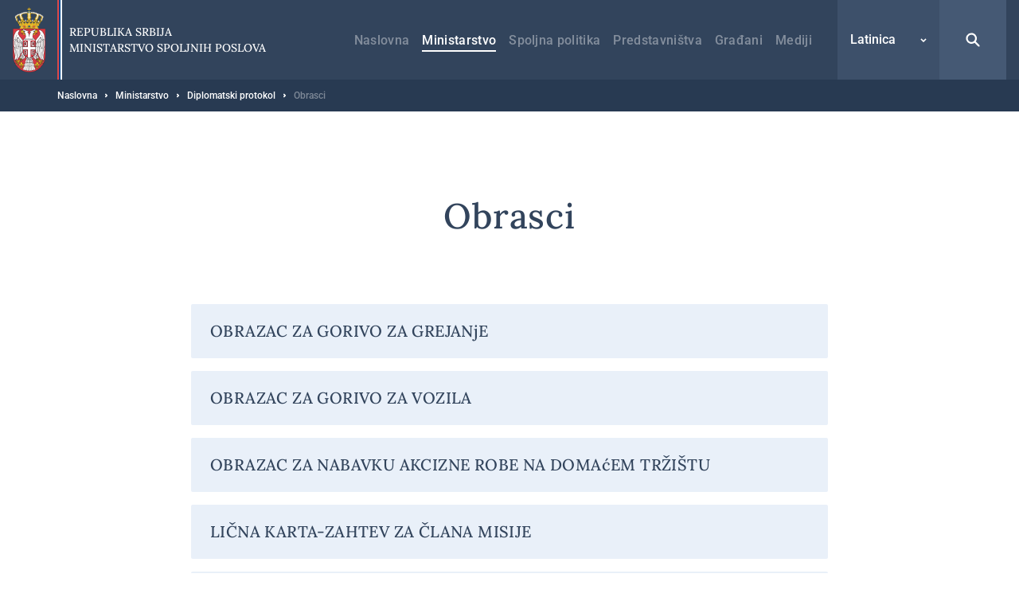

--- FILE ---
content_type: text/html; charset=UTF-8
request_url: https://mfa.rs/lat/ministarstvo/diplomatski-protokol/obrasci
body_size: 20180
content:


<!DOCTYPE html>
<html lang="sr-Latn" dir="ltr" prefix="og: https://ogp.me/ns#">
  <head>
    <title>Obrasci | Ministarstvo spoljnih poslova</title>
    <meta charset="utf-8" />
<script async src="https://www.googletagmanager.com/gtag/js?id=UA-107494664-1"></script>
<script>window.dataLayer = window.dataLayer || [];function gtag(){dataLayer.push(arguments)};gtag("js", new Date());gtag("set", "developer_id.dMDhkMT", true);gtag("config", "UA-107494664-1", {"groups":"default","anonymize_ip":true,"page_placeholder":"PLACEHOLDER_page_path","allow_ad_personalization_signals":false});</script>
<link rel="canonical" href="https://mfa.rs/lat/ministarstvo/diplomatski-protokol/obrasci" />
<meta property="og:site_name" content="Ministarstvo spoljnih poslova" />
<meta property="og:type" content="website" />
<meta property="og:title" content="Obrasci | Ministarstvo spoljnih poslova" />
<meta property="og:image" content="https://mfa.rs/sites/default/files/og-image/og--default.jpg" />
<meta name="MobileOptimized" content="width" />
<meta name="HandheldFriendly" content="true" />
<meta name="viewport" content="width=device-width, initial-scale=1.0" />
<link rel="dns-prefetch" href="https://www.google-analytics.com" />
<link rel="dns-prefetch" href="https//google-analytics.com" />
<link rel="dns-prefetch" href="https//fonts.gstatic.com" />
<link rel="dns-prefetch" href="http://fonts.googleapis.com" />
<link rel="dns-prefetch" href="https://stats.g.doubleclick.net" />
<link rel="dns-prefetch" href="https://www.google.com" />
<link rel="icon" href="/themes/custom/msp/favicon.ico" type="image/png" />
<link rel="alternate" hreflang="sr" href="https://mfa.rs/ministarstvo/diplomatski-protokol/obrasci" />
<link rel="alternate" hreflang="sr-Latn" href="https://mfa.rs/lat/ministarstvo/diplomatski-protokol/obrasci" />
<link rel="alternate" hreflang="en" href="https://mfa.rs/en/ministry/diplomatic-protocol/forms" />

    <style type="text/css">
      .block--search input[type=submit],.search-open{background-image:url("data:image/svg+xml,%3Csvg xmlns='http://www.w3.org/2000/svg' fill='none' viewBox='0 0 20 20'%3E%3Cpath fill='%23fff' d='M8.214 1.429a6.786 6.786 0 015.497 10.766l4.547 4.547a1.071 1.071 0 01-1.434 1.59l-.082-.074-4.547-4.547a6.786 6.786 0 11-3.98-12.282zm0 2.142a4.643 4.643 0 100 9.286 4.643 4.643 0 000-9.286z'/%3E%3C/svg%3E")}.search-close{background-image:url("data:image/svg+xml,%3Csvg xmlns='http://www.w3.org/2000/svg' width='32' height='32' fill='none'%3E%3Cpath fill='%23fff' d='M5.742 5.967l.108-.118a1.654 1.654 0 012.221-.107l.117.107L16 13.66l7.812-7.81a1.654 1.654 0 112.339 2.338L18.34 16l7.81 7.812a1.655 1.655 0 01.109 2.221l-.108.118a1.655 1.655 0 01-2.222.107l-.117-.107L16 18.34l-7.812 7.81a1.655 1.655 0 11-2.338-2.338L13.66 16 5.85 8.188a1.654 1.654 0 01-.108-2.221l.108-.118-.108.118z'/%3E%3C/svg%3E")}@media (max-width:1199px){.form--search-by-country input[type=text]{background-image:none}}@media (min-width:1200px){.form--search-by-country input[type=text]{background-image:url("data:image/svg+xml,%3Csvg xmlns='http://www.w3.org/2000/svg' fill='none' viewBox='0 0 32 32'%3E%3Cpath fill='%231F262F' d='M13.142 2.286A10.857 10.857 0 0124 13.143c0 2.38-.765 4.58-2.062 6.369l7.275 7.275a1.714 1.714 0 01-2.295 2.543l-.13-.117-7.276-7.276A10.807 10.807 0 0113.142 24a10.857 10.857 0 010-21.714zm0 3.428a7.429 7.429 0 100 14.857 7.429 7.429 0 000-14.857z' opacity='.4'/%3E%3C/svg%3E")}}.menu-trigger.open{background-image:url("data:image/svg+xml,%3Csvg xmlns='http://www.w3.org/2000/svg' width='24' height='24' fill='none'%3E%3Cpath stroke='%23fff' stroke-linecap='round' stroke-width='2' d='M4 12h16M4 7h16M4 17h16'/%3E%3C/svg%3E")}.menu-trigger.close{background-image:url("data:image/svg+xml,%3Csvg xmlns='http://www.w3.org/2000/svg' width='32' height='32' fill='none'%3E%3Cpath fill='%23fff' d='M5.742 5.967l.108-.118a1.654 1.654 0 012.221-.107l.117.107L16 13.66l7.812-7.81a1.654 1.654 0 112.339 2.338L18.34 16l7.81 7.812a1.655 1.655 0 01.109 2.221l-.108.118a1.655 1.655 0 01-2.222.107l-.117-.107L16 18.34l-7.812 7.81a1.655 1.655 0 11-2.338-2.338L13.66 16 5.85 8.188a1.654 1.654 0 01-.108-2.221l.108-.118-.108.118z'/%3E%3C/svg%3E")}@media (max-width:1199px){.menu--main .menu__item--back .menu__link{background-image:url("data:image/svg+xml,%3Csvg xmlns='http://www.w3.org/2000/svg' width='48' height='48' fill='none'%3E%3Crect width='48' height='48' fill='%23367EDE' rx='2'/%3E%3Cpath stroke='%23fff' stroke-width='2' d='M26 30l-6-6 6-6'/%3E%3C/svg%3E")}}@media (min-width:1200px){.menu--main .menu__item--back .menu__link{background-image:url("data:image/svg+xml,%3Csvg xmlns='http://www.w3.org/2000/svg' width='48' height='49' fill='none'%3E%3Cpath stroke='%23fff' stroke-width='2' d='M26 31l-6-6 6-6'/%3E%3C/svg%3E")}}@media (max-width:1199px){.menu--main .menu__item--expanded .submenu-trigger{background-image:url("data:image/svg+xml,%3Csvg xmlns='http://www.w3.org/2000/svg' width='48' height='48' fill='none'%3E%3Crect width='48' height='48' fill='%2332445C' rx='2'/%3E%3Crect width='3.6' height='3.6' x='16.2' y='22.2' fill='%23fff' rx='1.8'/%3E%3Crect width='3.6' height='3.6' x='22.2' y='22.2' fill='%23fff' rx='1.8'/%3E%3Crect width='3.6' height='3.6' x='28.2' y='22.2' fill='%23fff' rx='1.8'/%3E%3C/svg%3E")}}@media (min-width:1200px){.menu--main .menu__item--expanded .submenu-trigger{background-image:url("data:image/svg+xml,%3Csvg xmlns='http://www.w3.org/2000/svg' width='48' height='48' fill='none'%3E%3Crect width='3' height='3' x='17.5' y='22.5' fill='%23fff' rx='1.5'/%3E%3Crect width='3' height='3' x='22.5' y='22.5' fill='%23fff' rx='1.5'/%3E%3Crect width='3' height='3' x='27.5' y='22.5' fill='%23fff' rx='1.5'/%3E%3C/svg%3E")}}.menu--main .menu__close{background-image:url("data:image/svg+xml,%3Csvg xmlns='http://www.w3.org/2000/svg' fill='none' viewBox='0 0 48 48'%3E%3Cpath fill='%23fff' d='M16.306 16.475l.081-.088a1.24 1.24 0 011.666-.08l.088.08 5.86 5.858 5.858-5.858a1.24 1.24 0 012.05.387 1.24 1.24 0 01-.296 1.367L25.755 24l5.858 5.859a1.241 1.241 0 01.08 1.666l-.08.088a1.241 1.241 0 01-1.666.08l-.088-.08L24 25.755l-5.859 5.858a1.242 1.242 0 01-2.037-1.351 1.24 1.24 0 01.283-.403L22.245 24l-5.858-5.859a1.24 1.24 0 01-.08-1.666l.08-.088-.08.088z'/%3E%3C/svg%3E")}.region__inner>.block--language-switcher .language-selected{background-image:url("data:image/svg+xml,%3Csvg xmlns='http://www.w3.org/2000/svg' width='8' height='8' fill='none'%3E%3Cpath stroke='%23fff' stroke-width='1.5' d='M7 3L4 6 1 3'/%3E%3C/svg%3E")}.breadcrumb__item:after{background-image:url("data:image/svg+xml,%3Csvg xmlns='http://www.w3.org/2000/svg' width='3' height='6' fill='none'%3E%3Cpath fill='%23fff' fill-rule='evenodd' d='M.75 5.25a.749.749 0 01-.53-1.28L1.189 3l-.97-.97A.749.749 0 111.28.97l1.5 1.5a.75.75 0 010 1.06l-1.5 1.5a.744.744 0 01-.53.22z' clip-rule='evenodd'/%3E%3C/svg%3E")}.node--full .field--text blockquote:before{background-image:url("data:image/svg+xml,%3Csvg xmlns='http://www.w3.org/2000/svg' width='24' height='15' fill='none'%3E%3Cpath fill='%23367EDE' fill-rule='evenodd' d='M23.89 3.25C23.703 1.583 22.379.291 20.676.11a19.555 19.555 0 00-4.145 0c-1.707.182-3.03 1.474-3.217 3.14a18.17 18.17 0 000 4.043c.187 1.666 1.51 2.958 3.216 3.14a19.478 19.478 0 004.117.002 8.64 8.64 0 01-1.058 1.94 1.258 1.258 0 00.293 1.783c.232.164.5.242.766.242.406 0 .806-.183 1.062-.528a11.026 11.026 0 002.19-6.605v-.111a18.094 18.094 0 00-.008-3.907zM10.69 3.25C10.503 1.584 9.18.293 7.475.11a19.56 19.56 0 00-4.145 0C1.623.292.3 1.584.113 3.25c-.15 1.342-.15 2.701 0 4.043.186 1.666 1.51 2.958 3.216 3.14a19.478 19.478 0 004.117.002 8.638 8.638 0 01-1.058 1.94 1.258 1.258 0 00.294 1.783c.23.164.5.242.765.242.406 0 .806-.183 1.062-.529a11.017 11.017 0 002.188-6.604v-.108a17.97 17.97 0 00-.007-3.909z' clip-rule='evenodd'/%3E%3C/svg%3E")}.socializer__icon--youtube{background-image:url("data:image/svg+xml,%3Csvg xmlns='http://www.w3.org/2000/svg' width='24' height='24' fill='none'%3E%3Cpath fill='%23fff' d='M21.8 8a4.38 4.38 0 00-.8-2 2.85 2.85 0 00-2-.85c-2.8-.2-7-.2-7-.2s-4.2 0-7 .2A2.85 2.85 0 003 6a4.38 4.38 0 00-.8 2 30.71 30.71 0 00-.2 3.23v1.53A30.71 30.71 0 002.2 16a4.38 4.38 0 00.8 2 3.38 3.38 0 002.21.86c1.6.15 6.8.2 6.8.2s4.2 0 7-.21A2.85 2.85 0 0021 18a4.38 4.38 0 00.8-2c.124-1.082.191-2.17.2-3.26v-1.51A30.748 30.748 0 0021.8 8zM9.91 14.79V9.12l5.31 2.78-5.31 2.89z'/%3E%3C/svg%3E")}.socializer__icon--twitter{background-image:url("data:image/svg+xml,%3Csvg xmlns='http://www.w3.org/2000/svg' fill='none' viewBox='0 0 24 24'%3E%3Cpath fill='%23fff' d='M13.712 10.622L20.413 3h-1.587l-5.819 6.618L8.36 3H3l7.027 10.007L3 21h1.588l6.144-6.989L15.64 21H21l-7.288-10.378zm-2.175 2.474l-.712-.997L5.16 4.17H7.6l4.571 6.4.712.996 5.943 8.319h-2.439l-4.85-6.788z'/%3E%3C/svg%3E")}.socializer__icon--rss{background-image:url("data:image/svg+xml,%3Csvg xmlns='http://www.w3.org/2000/svg' width='24' height='24' fill='none'%3E%3Cpath fill='%23fff' d='M20 19.022h-2.488v-1.244c0-6.222-5.067-11.378-11.378-11.378H4.98V4h1.244c7.555 0 13.778 6.222 13.778 13.778v1.244zM6.222 20a2.222 2.222 0 100-4.444 2.222 2.222 0 000 4.444z'/%3E%3Cpath fill='%23fff' d='M14.045 19.022h-2.489v-1.244c0-2.933-2.4-5.333-5.333-5.333H4.979v-2.49h1.244c4.356 0 7.822 3.556 7.822 7.823v1.244z'/%3E%3C/svg%3E")}.socializer__icon--instagram{background-image:url("data:image/svg+xml,%3Csvg xmlns='http://www.w3.org/2000/svg' fill='none' viewBox='0 0 24 24'%3E%3Cpath fill='%23fff' d='M12 4.6c2.4 0 2.7 0 3.6.1.9 0 1.4.2 1.7.3.4.2.7.4 1 .7.3.3.5.6.7 1 .1.3.3.8.3 1.7 0 .9.1 1.2.1 3.6 0 2.4 0 2.7-.1 3.6 0 .9-.2 1.4-.3 1.7-.2.4-.4.7-.7 1-.3.3-.6.5-1 .7-.3.1-.8.3-1.7.3-.9 0-1.2.1-3.6.1-2.4 0-2.7 0-3.6-.1-.9 0-1.4-.2-1.7-.3-.4-.2-.7-.4-1-.7-.3-.3-.5-.6-.7-1-.1-.3-.3-.8-.3-1.7 0-.9-.1-1.2-.1-3.6 0-2.4 0-2.7.1-3.6 0-.9.2-1.4.3-1.7.2-.4.4-.7.7-1 .3-.4.6-.6 1-.7.3-.1.8-.3 1.7-.3.9-.1 1.2-.1 3.6-.1zM12 3c-2.4 0-2.8 0-3.7.1-1 0-1.6.2-2.2.4-.6.2-1.1.5-1.6 1s-.8 1-1 1.6c-.2.6-.4 1.2-.4 2.2C3 9.2 3 9.6 3 12c0 2.4 0 2.8.1 3.7 0 1 .2 1.6.4 2.2.2.6.5 1.1 1 1.6s1 .8 1.6 1c.6.2 1.2.4 2.2.4.9.1 1.3.1 3.7.1 2.4 0 2.8 0 3.7-.1 1 0 1.6-.2 2.2-.4.6-.2 1.1-.5 1.6-1s.8-1 1-1.6c.2-.6.4-1.2.4-2.2 0-1 .1-1.3.1-3.7 0-2.4 0-2.8-.1-3.7 0-1-.2-1.6-.4-2.2-.2-.6-.5-1.1-1-1.6s-1-.8-1.6-1c-.6-.2-1.2-.4-2.2-.4C14.8 3 14.4 3 12 3z'/%3E%3Cpath fill='%23fff' d='M12 7.4c-2.6 0-4.6 2-4.6 4.6 0 2.6 2.1 4.6 4.6 4.6 2.5 0 4.6-2.1 4.6-4.6 0-2.5-2-4.6-4.6-4.6zm0 7.6c-1.7 0-3-1.3-3-3s1.3-3 3-3 3 1.3 3 3-1.3 3-3 3zm4.8-6.7a1.1 1.1 0 100-2.2 1.1 1.1 0 000 2.2z'/%3E%3C/svg%3E")}.slick-prev{background-image:url("data:image/svg+xml,%3Csvg xmlns='http://www.w3.org/2000/svg' width='56' height='56' fill='none'%3E%3Cpath stroke='%23fff' d='M31 34l-6-6 6-6'/%3E%3C/svg%3E")}.slick-next{background-image:url("data:image/svg+xml,%3Csvg xmlns='http://www.w3.org/2000/svg' width='56' height='56' fill='none'%3E%3Cpath stroke='%23fff' d='M25 22l6 6-6 6'/%3E%3C/svg%3E")}.button--blue{background-image:url("data:image/svg+xml,%3Csvg xmlns='http://www.w3.org/2000/svg' width='15' height='24' fill='none'%3E%3Cpath stroke='%23fff' stroke-width='2' d='M5.5 6l6 6-6 6'/%3E%3C/svg%3E")}.button--dark{background-image:url("data:image/svg+xml,%3Csvg xmlns='http://www.w3.org/2000/svg' width='15' height='24' fill='none'%3E%3Cpath stroke='%23fff' stroke-width='2' d='M5.5 6l6 6-6 6'/%3E%3C/svg%3E")}.button--tw{background-image:url("data:image/svg+xml,%3Csvg xmlns='http://www.w3.org/2000/svg' fill='none' viewBox='0 0 24 24'%3E%3Cpath fill='%23fff' d='M13.712 10.622L20.413 3h-1.587l-5.819 6.618L8.36 3H3l7.027 10.007L3 21h1.588l6.144-6.989L15.64 21H21l-7.288-10.378zm-2.175 2.474l-.712-.997L5.16 4.17H7.6l4.571 6.4.712.996 5.943 8.319h-2.439l-4.85-6.788z'/%3E%3C/svg%3E")}.pager__item--next a{background-image:url("data:image/svg+xml,%3Csvg xmlns='http://www.w3.org/2000/svg' width='24' height='24' fill='none'%3E%3Cpath stroke='%2332445C' stroke-width='2' d='M10 6l6 6-6 6'/%3E%3C/svg%3E")}@media (min-width:1200px){.pager__item--next a:hover{background-image:url("data:image/svg+xml,%3Csvg xmlns='http://www.w3.org/2000/svg' width='24' height='24' fill='none'%3E%3Cpath stroke='%23fff' stroke-width='2' d='M10 6l6 6-6 6'/%3E%3C/svg%3E")}}.pager__item--previous a{background-image:url("data:image/svg+xml,%3Csvg xmlns='http://www.w3.org/2000/svg' width='24' height='24' fill='none'%3E%3Cpath stroke='%2332445C' stroke-width='2' d='M14 18l-6-6 6-6'/%3E%3C/svg%3E")}@media (min-width:1200px){.pager__item--previous a:hover{background-image:url("data:image/svg+xml,%3Csvg xmlns='http://www.w3.org/2000/svg' width='24' height='24' fill='none'%3E%3Cpath stroke='%23fff' stroke-width='2' d='M14 18l-6-6 6-6'/%3E%3C/svg%3E")}}.file--application-pdf:before{background-image:url("data:image/svg+xml,%3Csvg xmlns='http://www.w3.org/2000/svg' width='34' height='50' fill='none'%3E%3Cpath fill='url(%23paint0_linear)' fill-rule='evenodd' d='M2.58 0A2.58 2.58 0 000 2.58v44.84A2.58 2.58 0 002.58 50h28.84A2.58 2.58 0 0034 47.42V11L23 0H2.58z' clip-rule='evenodd'/%3E%3Cpath fill='%23fff' fill-rule='evenodd' d='M23 0v8.457A2.542 2.542 0 0025.543 11H34' clip-rule='evenodd' opacity='.4'/%3E%3Cpath fill='%23fff' fill-rule='evenodd' d='M0 46.463v.753a38.414 38.414 0 013.535-3.157S1.753 45.13 0 46.463z' clip-rule='evenodd'/%3E%3Cpath fill='%23fff' fill-rule='evenodd' d='M5.845 43.229a61.406 61.406 0 002.005-4.002s2.242-4.571 3.42-8.155c.133.356.273.706.428 1.039 1.14 2.434 3.03 5.452 6.474 7.68a61.866 61.866 0 00-12.327 3.438zm20.044-4.044c-1.392-.1-3.532 0-6.119.359-2.82-1.665-5.386-4.19-6.835-7.88-.36-.915-.7-2.041-1.003-3.233.483-3.272.098-4.842.098-4.842s-.141 1.125-.534 2.938c-.745-3.623-1.027-7.24-.209-7.34.252-.031.965.01.825 2.623 0 0 .146-.066.248-.745 0 0 .497-2.234-1.157-2.234-2.11 0-1.51 4.079-1.51 4.079s.17 3.362 1.07 6.597c-.754 2.733-1.914 6.118-3.65 9.5-1.567 3.394-3.88 7.756-6.258 10.32.166.15.352.276.553.38 1.088-1.195 2.646-3.217 4.434-6.472.58-.135 9.706-2.251 13.31-2.86 2.067 1.147 4.627 2.02 7.84 2.368 0 0 2.206-.041 2.07-1.132 0 0-.145.715-1.977.502a20.753 20.753 0 01-6.206-1.961c2.223-.247 4.346-.553 5.705-.298 1.506.283 2.43 1.165 2.492 1.353.064.188.05-.286.05-.286s-.359-1.53-3.238-1.736z' clip-rule='evenodd'/%3E%3Cdefs%3E%3ClinearGradient id='paint0_linear' x1='17' x2='-29.499' y1='-25' y2='6.619' gradientUnits='userSpaceOnUse'%3E%3Cstop stop-color='%23E8694C'/%3E%3Cstop offset='1' stop-color='%23E81A5F'/%3E%3C/linearGradient%3E%3C/defs%3E%3C/svg%3E")}.file--x-office-document:before{background-image:url("data:image/svg+xml,%3Csvg xmlns='http://www.w3.org/2000/svg' width='34' height='50' fill='none'%3E%3Cpath fill='url(%23paint0_linear)' fill-rule='evenodd' d='M2.58 0A2.58 2.58 0 000 2.58v44.84A2.58 2.58 0 002.58 50h28.84A2.58 2.58 0 0034 47.42V11L23 0H2.58z' clip-rule='evenodd'/%3E%3Cpath fill='%23fff' fill-rule='evenodd' d='M23 0v8.457A2.542 2.542 0 0025.543 11H34' clip-rule='evenodd' opacity='.346'/%3E%3Cpath fill='%23fff' fill-rule='evenodd' d='M21.574 19.954L18.13 34.907l-.797 3.959-.787-4.12-3.069-14.792H7.781L4.863 34.834l-.745 4.032-.743-4.117L0 20.111v20.183l1.558 5.495h5.014L9.691 30.68l.912-4.994.911 4.994 3.12 15.108h5.169l7.267-25.833h-5.496z' clip-rule='evenodd'/%3E%3Cdefs%3E%3ClinearGradient id='paint0_linear' x1='16.778' x2='59.807' y1='71.596' y2='42.336' gradientUnits='userSpaceOnUse'%3E%3Cstop stop-color='%237346B0'/%3E%3Cstop offset='1' stop-color='%234E6DED'/%3E%3C/linearGradient%3E%3C/defs%3E%3C/svg%3E")}.file--x-office-spreadsheet:before{background-image:url("data:image/svg+xml,%3Csvg xmlns='http://www.w3.org/2000/svg' width='34' height='50' fill='none'%3E%3Cpath fill='url(%23paint0_linear)' fill-rule='evenodd' d='M2.58 0A2.58 2.58 0 000 2.58v44.84A2.58 2.58 0 002.58 50h28.84A2.58 2.58 0 0034 47.42V11L23 0H2.58z' clip-rule='evenodd'/%3E%3Cpath fill='%23fff' fill-rule='evenodd' d='M23 0v8.457A2.542 2.542 0 0025.543 11H34' clip-rule='evenodd' opacity='.4'/%3E%3Cpath fill='%23fff' fill-rule='evenodd' d='M10.585 32.322l7.959-12.548h-6.283l-4.767 8.472-4.639-8.472H0v5.835l4.319 6.925L0 39.377v6.41h2.272l5.222-8.87 4.944 8.87h6.6l-8.453-13.465z' clip-rule='evenodd'/%3E%3Cdefs%3E%3ClinearGradient id='paint0_linear' x1='16.778' x2='59.807' y1='71.596' y2='42.336' gradientUnits='userSpaceOnUse'%3E%3Cstop offset='.035' stop-color='%2300634A'/%3E%3Cstop offset='1' stop-color='%238FD106'/%3E%3C/linearGradient%3E%3C/defs%3E%3C/svg%3E")}.file--package-x-generic:before{background-image:url("data:image/svg+xml,%3Csvg xmlns='http://www.w3.org/2000/svg' width='34' height='50' fill='none'%3E%3Cpath fill='url(%23paint0_linear)' fill-rule='evenodd' d='M11.853 0h5.628c.694 0 1.36.276 1.85.766l3.243 3.243a2.615 2.615 0 001.85.766h.89c1.98 0 3.242 2.113 2.305 3.856l-.863 1.604a2.616 2.616 0 01-3.033 1.273L14.038 8.7a2.614 2.614 0 01-1.299-.858l-2.913-3.57C8.431 2.562 9.647.001 11.853.001z' clip-rule='evenodd' opacity='.3'/%3E%3Cpath fill='url(%23paint1_linear)' fill-rule='evenodd' d='M2.604 0A2.603 2.603 0 000 2.603v44.793A2.603 2.603 0 002.604 50h28.792A2.603 2.603 0 0034 47.396V7.38a2.604 2.604 0 00-2.604-2.604H18.078c-.69 0-1.352-.274-1.84-.762L12.987.763A2.6 2.6 0 0011.146 0H2.604z' clip-rule='evenodd'/%3E%3Cpath fill='%23fff' fill-rule='evenodd' d='M6.34 50h6.34v-6.34H6.34V50zM12.68 43.66h6.34v-6.34h-6.34v6.34zM6.34 37.32h6.34v-6.34H6.34v6.34zM12.68 30.98h6.34v-6.34h-6.34v6.34z' clip-rule='evenodd'/%3E%3Cdefs%3E%3ClinearGradient id='paint0_linear' x1='18.461' x2='28.091' y1='16.628' y2='1.116' gradientUnits='userSpaceOnUse'%3E%3Cstop stop-color='%23F0874A'/%3E%3Cstop offset='1' stop-color='%23FFD106'/%3E%3C/linearGradient%3E%3ClinearGradient id='paint1_linear' x1='16.778' x2='59.807' y1='71.596' y2='42.336' gradientUnits='userSpaceOnUse'%3E%3Cstop stop-color='%23F0874A'/%3E%3Cstop offset='1' stop-color='%23FFD106'/%3E%3C/linearGradient%3E%3C/defs%3E%3C/svg%3E")}.js-trigger-scroll{background-image:url("data:image/svg+xml,%3Csvg xmlns='http://www.w3.org/2000/svg' width='24' height='24' fill='none'%3E%3Cpath stroke='%23fff' stroke-width='3' d='M3 15l9-9 9 9'/%3E%3C/svg%3E")}@media (min-width:1200px){.icon--share{background-image:url("data:image/svg+xml,%3Csvg xmlns='http://www.w3.org/2000/svg' fill='none' viewBox='0 0 17 21'%3E%3Cg opacity='.3'%3E%3Cmask id='a' width='17' height='21' x='0' y='0' maskUnits='userSpaceOnUse'%3E%3Cpath fill='%23fff' fill-rule='evenodd' d='M0 0h16.995v20.276H0V0z' clip-rule='evenodd'/%3E%3C/mask%3E%3Cg mask='url(%23a)'%3E%3Cpath fill='%2332445C' fill-rule='evenodd' d='M13.44 13.776c-.666 0-1.287.203-1.803.548l-5.196-3.46a3.19 3.19 0 00.06-.573c0-.229-.026-.452-.072-.667l5.514-3.673a3.224 3.224 0 001.803.549 3.254 3.254 0 003.25-3.25A3.254 3.254 0 0013.745 0a3.254 3.254 0 00-3.25 3.25c0 .212.022.419.061.621L5.01 7.566a3.225 3.225 0 00-1.759-.525A3.254 3.254 0 000 10.291a3.254 3.254 0 003.25 3.25c.682 0 1.314-.214 1.838-.575l5.164 3.439a3.253 3.253 0 00-.063.621 3.254 3.254 0 003.25 3.25 3.254 3.254 0 003.25-3.25 3.254 3.254 0 00-3.25-3.25z' clip-rule='evenodd'/%3E%3C/g%3E%3C/g%3E%3C/svg%3E")}}@media (max-width:1199px){.share--facebook{background-image:url("data:image/svg+xml,%3Csvg xmlns='http://www.w3.org/2000/svg' width='24' height='24' fill='none'%3E%3Cpath fill='%23fff' fill-rule='evenodd' d='M13.196 20v-6.853h2.345l.352-2.658h-2.697V8.784c0-.772.211-1.298 1.345-1.298h1.447V5.099A20.58 20.58 0 0013.881 5c-2.085 0-3.513 1.236-3.513 3.52v1.969H8v2.658h2.368V20h2.828z' clip-rule='evenodd'/%3E%3C/svg%3E")}}@media (min-width:1200px){.share--facebook{background-image:url("data:image/svg+xml,%3Csvg xmlns='http://www.w3.org/2000/svg' width='24' height='24' fill='none'%3E%3Cpath fill='%232F508D' d='M20.25 12.052c0-4.584-3.695-8.302-8.25-8.302s-8.25 3.718-8.25 8.302c0 4.144 3.015 7.578 6.954 8.198v-5.797H8.613v-2.401h2.091v-1.834c0-2.078 1.232-3.227 3.118-3.227.898 0 1.848.167 1.848.167v2.04h-1.04c-1.026 0-1.347.646-1.347 1.291v1.563h2.284l-.36 2.401h-1.924v5.797c3.952-.62 6.967-4.054 6.967-8.198z'/%3E%3C/svg%3E")}}@media (max-width:1199px){.share--twitter{background-image:url("data:image/svg+xml,%3Csvg xmlns='http://www.w3.org/2000/svg' fill='none' viewBox='0 0 24 24'%3E%3Cpath fill='%23fff' d='M13.712 10.622L20.413 3h-1.587l-5.819 6.618L8.36 3H3l7.027 10.007L3 21h1.588l6.144-6.989L15.64 21H21l-7.288-10.378zm-2.175 2.474l-.712-.997L5.16 4.17H7.6l4.571 6.4.712.996 5.943 8.319h-2.439l-4.85-6.788z'/%3E%3C/svg%3E")}}@media (min-width:1200px){.share--twitter{background-image:url("data:image/svg+xml,%3Csvg xmlns='http://www.w3.org/2000/svg' fill='none' viewBox='0 0 24 24'%3E%3Cpath fill='%2332445C' d='M13.712 10.622L20.413 3h-1.587l-5.819 6.618L8.36 3H3l7.027 10.007L3 21h1.588l6.144-6.989L15.64 21H21l-7.288-10.378zm-2.175 2.474l-.712-.997L5.16 4.17H7.6l4.571 6.4.712.996 5.943 8.319h-2.439l-4.85-6.788z'/%3E%3C/svg%3E")}}@media (max-width:1199px){.share--viber{background-image:url("data:image/svg+xml,%3Csvg xmlns='http://www.w3.org/2000/svg' width='24' height='24' fill='none'%3E%3Cpath fill='%23fff' fill-rule='evenodd' d='M18.759 5.345c-.46-.433-2.317-1.812-6.454-1.831 0 0-4.878-.302-7.255 1.932-1.325 1.355-1.79 3.337-1.84 5.797-.048 2.46-.112 7.067 4.228 8.317h.003l-.002 1.907s-.027.773.468.93c.6.19.953-.396 1.527-1.028.315-.347.749-.857 1.077-1.247 2.968.254 5.249-.33 5.508-.416.6-.198 3.99-.643 4.542-5.25.568-4.751-.277-7.756-1.802-9.11zm.512 8.768c-.466 3.847-3.215 4.09-3.722 4.256-.215.071-2.22.581-4.741.413L8.077 21.81l-.004-3.49-.021-.005c-3.671-1.044-3.547-4.956-3.505-7.01.041-2.055.417-3.737 1.538-4.869 2.01-1.864 6.153-1.585 6.153-1.585 3.5.015 5.177 1.093 5.566 1.455 1.29 1.132 1.949 3.839 1.467 7.807z' clip-rule='evenodd'/%3E%3Cpath fill='%23fff' fill-rule='evenodd' d='M16.112 14.686a26.097 26.097 0 00-.827-.68c-.256-.19-.663-.449-.891-.58-.408-.233-.826-.088-.998.142l-.358.46c-.184.233-.466.194-.541.179-.529-.133-1.091-.463-1.667-1.02-.582-.563-.935-1.15-1.06-1.761l-.01-.042a.696.696 0 01.11-.537l.02-.016c.242-.225.69-.498.75-.759.177-.453-.589-1.397-.698-1.563 0 0-.556-.737-.754-.878-.214-.178-.545-.28-.879-.073l-.016.011c-.959.649-1.307 1.023-1.212 1.579l.05.224c.486 1.532 1.424 3.166 2.824 4.62 1.386 1.438 2.883 2.299 4.36 2.895.383.127.78.018 1.189-.331l.007-.005c.312-.292.56-.606.745-.94l.002-.007c.18-.355.12-.69-.146-.918zM13.814 11.33a.112.112 0 01-.11-.106c-.02-.398-.127-.702-.319-.906-.19-.202-.477-.314-.85-.334a.112.112 0 01-.104-.12.111.111 0 01.116-.106c.431.023.766.16.997.403.23.244.358.596.38 1.05a.111.111 0 01-.104.12h-.006z' clip-rule='evenodd'/%3E%3Cpath fill='%23fff' fill-rule='evenodd' d='M14.906 11.705h-.002a.111.111 0 01-.108-.116c.017-.762-.206-1.407-.663-1.917a2.406 2.406 0 00-.821-.597 3.34 3.34 0 00-1.102-.262.112.112 0 01-.102-.12.11.11 0 01.118-.105c.88.066 1.577.379 2.07.932.496.553.739 1.252.72 2.075a.111.111 0 01-.11.11z' clip-rule='evenodd'/%3E%3Cpath fill='%23fff' fill-rule='evenodd' d='M16.025 12.152c-.06 0-.11-.05-.11-.112-.006-.674-.107-1.284-.303-1.813a3.79 3.79 0 00-.875-1.372 3.94 3.94 0 00-1.304-.873 4.277 4.277 0 00-1.591-.299.113.113 0 01-.11-.114.112.112 0 01.11-.112h.002c1.208.008 2.233.425 3.047 1.237.41.408.72.897.927 1.454.205.553.312 1.19.317 1.89a.111.111 0 01-.11.114z' clip-rule='evenodd'/%3E%3C/svg%3E")}}@media (min-width:1200px){.share--viber{background-image:url("data:image/svg+xml,%3Csvg xmlns='http://www.w3.org/2000/svg' width='24' height='24' fill='none'%3E%3Cpath fill='%23665CAC' fill-rule='evenodd' d='M18.968 4.894c-.471-.444-2.378-1.86-6.624-1.88 0 0-5.006-.31-7.446 1.983-1.359 1.39-1.836 3.425-1.887 5.95-.05 2.524-.115 7.253 4.338 8.535l.004.002-.003 1.956s-.028.793.481.955c.616.195.978-.407 1.567-1.056.323-.356.769-.88 1.105-1.28 3.046.261 5.387-.338 5.653-.426.616-.204 4.096-.66 4.662-5.389.582-4.876-.285-7.96-1.85-9.35zm.526 8.998c-.479 3.948-3.3 4.197-3.82 4.369-.22.072-2.28.596-4.866.423l-2.803 3.108L8 18.211l-.022-.006c-3.767-1.071-3.64-5.086-3.597-7.195.043-2.108.429-3.835 1.579-4.996 2.063-1.914 6.315-1.628 6.315-1.628 3.591.016 5.314 1.123 5.712 1.494 1.325 1.161 2 3.94 1.506 8.012z' clip-rule='evenodd'/%3E%3Cpath fill='%23665CAC' fill-rule='evenodd' d='M16.252 14.48a26.58 26.58 0 00-.849-.697c-.262-.197-.68-.461-.914-.596-.42-.24-.848-.09-1.024.146l-.368.472c-.188.24-.479.2-.555.184-.543-.137-1.12-.475-1.711-1.047-.598-.578-.96-1.18-1.088-1.808l-.01-.042a.714.714 0 01.113-.551l.02-.017c.248-.231.708-.512.77-.779.181-.465-.604-1.434-.716-1.604 0 0-.571-.757-.774-.901-.22-.182-.56-.287-.902-.076l-.017.013c-.984.665-1.34 1.049-1.244 1.62l.051.23c.5 1.572 1.462 3.25 2.9 4.742 1.421 1.475 2.958 2.358 4.473 2.97.394.13.802.018 1.22-.34l.008-.005c.32-.3.576-.621.765-.965l.002-.006c.184-.364.122-.708-.15-.943zM13.893 11.036a.115.115 0 01-.113-.11c-.02-.407-.13-.72-.327-.928-.195-.208-.49-.323-.872-.344a.115.115 0 01-.107-.123.114.114 0 01.12-.109c.442.024.785.164 1.022.414.236.25.368.612.39 1.079a.114.114 0 01-.107.121h-.006z' clip-rule='evenodd'/%3E%3Cpath fill='%23665CAC' fill-rule='evenodd' d='M15.014 11.42h-.002a.114.114 0 01-.11-.118c.016-.782-.212-1.444-.681-1.968a2.469 2.469 0 00-.843-.613 3.428 3.428 0 00-1.13-.268.115.115 0 01-.105-.124.113.113 0 01.12-.107c.904.068 1.62.389 2.126.956.508.568.757 1.285.738 2.13a.114.114 0 01-.113.113z' clip-rule='evenodd'/%3E%3Cpath fill='%23665CAC' fill-rule='evenodd' d='M16.162 11.88a.114.114 0 01-.113-.115c-.006-.692-.11-1.318-.311-1.86a3.89 3.89 0 00-.898-1.41 4.043 4.043 0 00-1.338-.894 4.39 4.39 0 00-1.634-.308.116.116 0 01-.111-.116.115.115 0 01.113-.116c1.24.009 2.293.436 3.128 1.27.42.418.74.92.951 1.492.211.567.32 1.22.326 1.94a.114.114 0 01-.112.117h-.001z' clip-rule='evenodd'/%3E%3C/svg%3E")}}@media (max-width:1199px){.share--whatsapp{background-image:url("data:image/svg+xml,%3Csvg xmlns='http://www.w3.org/2000/svg' width='24' height='24' fill='none'%3E%3Cmask id='a' width='18' height='18' x='3' y='3' maskUnits='userSpaceOnUse'%3E%3Cpath fill='%23fff' fill-rule='evenodd' d='M3 3h17.988v18H3V3z' clip-rule='evenodd'/%3E%3C/mask%3E%3Cg mask='url(%23a)'%3E%3Cpath fill='%23fff' fill-rule='evenodd' d='M16.115 13.787c-.223-.112-1.324-.651-1.529-.725-.205-.075-.354-.112-.504.11-.148.224-.578.726-.708.875-.13.149-.26.167-.484.056-.225-.112-.946-.347-1.8-1.106-.665-.591-1.114-1.321-1.245-1.545-.131-.222-.014-.342.097-.454.102-.1.225-.26.337-.39.111-.13.148-.223.223-.372.075-.149.037-.28-.019-.39-.056-.112-.503-1.21-.69-1.655-.181-.435-.366-.377-.503-.383A8.771 8.771 0 008.86 7.8a.824.824 0 00-.596.279c-.206.223-.784.762-.784 1.86 0 1.097.802 2.156.914 2.304.112.15 1.578 2.4 3.823 3.365.533.23.951.367 1.276.47a3.07 3.07 0 001.409.088c.43-.063 1.324-.539 1.51-1.06.187-.52.187-.966.132-1.059-.056-.093-.206-.149-.43-.26zm-4.083 5.552h-.003a7.464 7.464 0 01-3.79-1.033l-.271-.161-2.818.736.752-2.735-.177-.28a7.375 7.375 0 01-1.137-3.947c.001-4.086 3.34-7.413 7.447-7.413 1.988.001 3.857.773 5.262 2.175a7.351 7.351 0 012.178 5.244c0 4.088-3.34 7.414-7.443 7.414zm6.335-13.723A8.916 8.916 0 0012.032 3c-4.937 0-8.955 4-8.957 8.92 0 1.571.412 3.106 1.196 4.458L3 21l4.748-1.24a8.986 8.986 0 004.28 1.086h.004c4.936 0 8.954-4.002 8.956-8.92.001-2.383-.93-4.624-2.621-6.31z' clip-rule='evenodd'/%3E%3C/g%3E%3C/svg%3E")}}@media (min-width:1200px){.share--whatsapp{background-image:url("data:image/svg+xml,%3Csvg xmlns='http://www.w3.org/2000/svg' width='24' height='24' fill='none'%3E%3Cmask id='a' width='18' height='19' x='3' y='2' maskUnits='userSpaceOnUse'%3E%3Cpath fill='%23fff' fill-rule='evenodd' d='M3 2.978h18V20.99H3V2.978z' clip-rule='evenodd'/%3E%3C/mask%3E%3Cg mask='url(%23a)'%3E%3Cpath fill='%2325D366' fill-rule='evenodd' d='M16.124 13.772c-.224-.112-1.326-.652-1.53-.726-.206-.075-.355-.111-.505.111-.149.224-.578.726-.709.875-.13.15-.26.167-.484.056-.225-.112-.947-.347-1.802-1.107-.665-.592-1.114-1.322-1.245-1.545-.131-.223-.014-.344.097-.455.102-.1.225-.261.337-.391.112-.13.149-.223.224-.372.075-.149.037-.28-.02-.39-.055-.112-.503-1.21-.69-1.656-.181-.436-.366-.377-.504-.383a8.77 8.77 0 00-.428-.008.824.824 0 00-.598.279c-.205.223-.784.763-.784 1.86 0 1.098.802 2.158.915 2.307.112.15 1.579 2.402 3.825 3.368.534.23.952.366 1.277.47.536.17 1.024.146 1.41.088.43-.063 1.325-.54 1.512-1.06.187-.521.187-.968.131-1.06-.056-.094-.206-.15-.43-.261zm-4.086 5.556h-.003a7.47 7.47 0 01-3.792-1.034l-.272-.162-2.82.737.753-2.737-.177-.28a7.38 7.38 0 01-1.139-3.949c.002-4.09 3.344-7.418 7.453-7.418 1.99 0 3.86.773 5.266 2.175a7.356 7.356 0 012.18 5.249c-.002 4.09-3.343 7.419-7.45 7.419zm6.34-13.733a8.922 8.922 0 00-6.34-2.618c-4.94 0-8.96 4.004-8.963 8.926a8.868 8.868 0 001.197 4.461L2.999 20.99l4.752-1.241a8.992 8.992 0 004.283 1.086h.004c4.939 0 8.96-4.004 8.962-8.926a8.854 8.854 0 00-2.623-6.314z' clip-rule='evenodd'/%3E%3C/g%3E%3C/svg%3E")}}@media (max-width:1199px){.share--email{background-image:url("data:image/svg+xml,%3Csvg xmlns='http://www.w3.org/2000/svg' width='24' height='24' fill='none'%3E%3Cpath fill='%23fff' fill-rule='evenodd' d='M5 10.245a.5.5 0 01.807-.395l6.11 4.752a.5.5 0 00.614 0l6.11-4.752a.5.5 0 01.806.395v6.103a.5.5 0 01-.5.5H5.5a.5.5 0 01-.5-.5v-6.103z' clip-rule='evenodd'/%3E%3Cpath fill='%23fff' fill-rule='evenodd' d='M5.599 7a.5.5 0 00-.307.895l6.616 5.146a.5.5 0 00.614 0l6.616-5.146A.5.5 0 0018.831 7H5.6z' clip-rule='evenodd'/%3E%3C/svg%3E")}}@media (min-width:1200px){.share--email{background-image:url("data:image/svg+xml,%3Csvg xmlns='http://www.w3.org/2000/svg' width='24' height='24' fill='none'%3E%3Cpath fill='%236A65E1' fill-rule='evenodd' d='M3 9.288a.5.5 0 01.807-.395l7.886 6.134a.5.5 0 00.614 0l7.886-6.134a.5.5 0 01.807.395v7.978a.5.5 0 01-.5.5h-17a.5.5 0 01-.5-.5V9.288z' clip-rule='evenodd'/%3E%3Cpath fill='%236A65E1' fill-rule='evenodd' d='M4.324 6.3a.5.5 0 00-.31.891l7.792 6.195a.5.5 0 00.622 0l7.792-6.195a.5.5 0 00-.31-.891H4.323z' clip-rule='evenodd'/%3E%3C/svg%3E")}}
    </style>
    <link rel="apple-touch-icon" sizes="180x180" href="/apple-touch-icon.png">
    <link rel="icon" type="image/png" sizes="32x32" href="/favicon-32x32.png">
    <link rel="icon" type="image/png" sizes="16x16" href="/favicon-16x16.png">
    <link rel="manifest" href="/site.webmanifest">
    <link rel="mask-icon" href="/safari-pinned-tab.svg" color="#32445c">
    <meta name="msapplication-TileColor" content="#32445c">
    <meta name="theme-color" content="#32445c">
    <link rel="stylesheet" media="all" href="/sites/default/files/css/css_Sl4LRMNAKgKC73I4WttbKaFTfRNzrtOxiNi3J1AifR8.css" />
<link rel="stylesheet" media="all" href="/sites/default/files/css/css_bFBejEXNgHe4lZAchV2-oqlXSuoSokI5YfXVzg7uu9o.css" />

    
    <script type="module" defer>
      import { polyfillCountryFlagEmojis } from "https://cdn.skypack.dev/country-flag-emoji-polyfill";
      polyfillCountryFlagEmojis();
    </script>
    <!-- Global Site Tag (gtag.js) - Google Analytics -->
    <script async src="https://www.googletagmanager.com/gtag/js?id=UA-107494664-1"></script>
    <script>
      window.dataLayer = window.dataLayer || [];
      function gtag(){dataLayer.push(arguments)};
      gtag('js', new Date());

      gtag('config', 'UA-107494664-1');
    </script>
  </head>
  <body class="page page--landing page--not-authenticated">
        <a href="#main-content" class="visually-hidden focusable skip-link">Preskoči na glavni deo sadržaja</a>
    
      <div class="dialog-off-canvas-main-canvas" data-off-canvas-main-canvas>
    


  <header  class="region region--header">
    <div class="region__inner">
      

<div class="block--branding block">
  
    
        <a href="/lat" rel="home" class="site-logo">
      <img src="/themes/custom/msp/logo.png?v=1.0" alt="Naslovna" />
    </a>
    <div class="stripes">
    <span class="stripe stripe--red"></span>
    <span class="stripe stripe--blue"></span>
    <span class="stripe stripe--white"></span>
  </div>
      <a href="/lat" title="Naslovna" rel="home" class="site-info">
              <div class="site-slogan">Republika Srbija</div>
            <div class="site-name">Ministarstvo spoljnih poslova</div>
    </a>
  </div>



<nav role="navigation" aria-labelledby="block-msp-nav-main-menu" class="menu--main menu">
            
  <h2 class="visually-hidden" id="block-msp-nav-main-menu">Главна навигација</h2>
  

        
        <ul class="menu__list">

      <li class="menu__item menu__item--back">
        <a class="menu__link js--menu-link--back">Nazad</a>
      </li>

      
        
        
        <li class="menu__item">
          <a href="/lat/naslovna" class="menu__link" data-drupal-link-system-path="node/1">Naslovna</a>

          
                  </li>
      
        
        
        <li class="menu__item is-active menu__item--expanded">
          <a href="/lat/ministarstvo" class="menu__link is-active" data-drupal-link-system-path="node/2">Ministarstvo</a>

                      <span class="submenu-trigger">Још</span>
          
                      <div class="menu__inner">
                      <ul class="menu__list">

      <li class="menu__item menu__item--back">
        <a class="menu__link js--menu-link--back">Nazad</a>
      </li>

      
        
        
        <li class="menu__item">
          <a href="/lat/ministarstvo/ministar" class="menu__link" title="Министар" data-drupal-link-system-path="node/3">Ministar</a>

          
                  </li>
      
        
        
        <li class="menu__item menu__item--expanded">
          <a href="/lat/ministarstvo/zvanicnici" class="menu__link" data-drupal-link-system-path="node/4">Zvaničnici</a>

                      <span class="submenu-trigger">Још</span>
          
                      <div class="menu__inner">
                      <ul class="menu__list">

      <li class="menu__item menu__item--back">
        <a class="menu__link js--menu-link--back">Nazad</a>
      </li>

      
        
        
        <li class="menu__item">
          <a href="/lat/ministarstvo/zvanicnici/drzavni-sekretar" class="menu__link" data-drupal-link-system-path="node/3481">Državni sekretar</a>

          
                  </li>
      
        
        
        <li class="menu__item">
          <a href="/lat/ministarstvo/zvanicnici/generalni-sekretar" class="menu__link" data-drupal-link-system-path="node/5">Generalni sekretar</a>

          
                  </li>
      
        
        
        <li class="menu__item">
          <a href="/lat/ministarstvo/zvanicnici/pomocnici-ministra" class="menu__link" data-drupal-link-system-path="node/6">Pomoćnici ministra</a>

          
                  </li>
          </ul>
  

              <div class="menu__close-wrapper">
                <span class="menu__level-title js--menu-level-title"></span>
                <span class="menu__close js--menu-close">Затвори навигацију</span>
              </div>
            </div>
                  </li>
      
        
        
        <li class="menu__item">
          <a href="/lat/ministarstvo/nadleznost" class="menu__link" data-drupal-link-system-path="node/7">Nadležnost</a>

          
                  </li>
      
        
        
        <li class="menu__item">
          <a href="/lat/ministarstvo/istorijat" class="menu__link" data-drupal-link-system-path="node/8">Istorijat</a>

          
                  </li>
      
        
        
        <li class="menu__item menu__item--expanded">
          <a href="/lat/ministarstvo/organizacione-jedinice" class="menu__link" data-drupal-link-system-path="node/9">Organizacione jedinice</a>

                      <span class="submenu-trigger">Још</span>
          
                      <div class="menu__inner">
                      <ul class="menu__list">

      <li class="menu__item menu__item--back">
        <a class="menu__link js--menu-link--back">Nazad</a>
      </li>

      
        
        
        <li class="menu__item">
          <a href="/lat/ministarstvo/organizacione-jedinice/organogram" class="menu__link" data-drupal-link-system-path="node/10">Organogram</a>

          
                  </li>
      
        
        
        <li class="menu__item menu__item--expanded">
          <a href="/lat/ministarstvo/organizacione-jedinice/sektor-za-bilateralnu-saradnju" class="menu__link" data-drupal-link-system-path="node/11">Sektor za bilateralnu saradnju</a>

                      <span class="submenu-trigger">Још</span>
          
                      <div class="menu__inner">
                      <ul class="menu__list">

      <li class="menu__item menu__item--back">
        <a class="menu__link js--menu-link--back">Nazad</a>
      </li>

      
        
        
        <li class="menu__item">
          <a href="/lat/ministarstvo/organizacione-jedinice/sektor-za-bilateralnu-saradnju/odeljenje-za-susedne-zemlje-i" class="menu__link" data-drupal-link-system-path="node/3692">Одељење за суседне земље и Југоисточну Европу</a>

          
                  </li>
      
        
        
        <li class="menu__item">
          <a href="/lat/ministarstvo/organizacione-jedinice/sektor-za-bilateralnu-saradnju/odeljenje-za-evropu" class="menu__link" data-drupal-link-system-path="node/3693">Одељење за Европу</a>

          
                  </li>
      
        
        
        <li class="menu__item">
          <a href="/lat/ministarstvo/organizacione-jedinice/sektor-za-bilateralnu-saradnju/odeljenje-za-rusiju-i-evroaziju" class="menu__link" data-drupal-link-system-path="node/3694">Одељење за Русију и Евроазију</a>

          
                  </li>
      
        
        
        <li class="menu__item">
          <a href="/lat/ministarstvo/organizacione-jedinice/sektor-za-bilateralnu-saradnju/odeljenje-za-severnu-i-juznu" class="menu__link" data-drupal-link-system-path="node/3695">Одељење за Северну и Јужну Америку</a>

          
                  </li>
      
        
        
        <li class="menu__item">
          <a href="/lat/ministarstvo/organizacione-jedinice/sektor-za-bilateralnu-saradnju/odeljenje-za-afriku-i-bliski" class="menu__link" data-drupal-link-system-path="node/3696">Одељење за Африку и Блиски исток</a>

          
                  </li>
      
        
        
        <li class="menu__item">
          <a href="/lat/ministarstvo/organizacione-jedinice/sektor-za-bilateralnu-saradnju/odeljenje-za-aziju-australiju-i" class="menu__link" data-drupal-link-system-path="node/3697">Одељење за Азију, Аустралију и Пацифик</a>

          
                  </li>
          </ul>
  

              <div class="menu__close-wrapper">
                <span class="menu__level-title js--menu-level-title"></span>
                <span class="menu__close js--menu-close">Затвори навигацију</span>
              </div>
            </div>
                  </li>
      
        
        
        <li class="menu__item menu__item--expanded">
          <a href="/lat/ministarstvo/organizacione-jedinice/sektor-za-multilateralnu-saradnju" class="menu__link" data-drupal-link-system-path="node/12">Sektor za multilateralnu saradnju</a>

                      <span class="submenu-trigger">Још</span>
          
                      <div class="menu__inner">
                      <ul class="menu__list">

      <li class="menu__item menu__item--back">
        <a class="menu__link js--menu-link--back">Nazad</a>
      </li>

      
        
        
        <li class="menu__item">
          <a href="/lat/ministarstvo/organizacione-jedinice/sektor-za-multilateralnu-saradnju/odeljenje-za-ujedinjene" class="menu__link" data-drupal-link-system-path="node/3699">Одељење за Уједињене нације</a>

          
                  </li>
      
        
        
        <li class="menu__item">
          <a href="/lat/ministarstvo/organizacione-jedinice/sektor-za-multilateralnu-saradnju/odeljenje-za-organizaciju-za" class="menu__link" data-drupal-link-system-path="node/3700">Одељење за ОЕБС и СЕ</a>

          
                  </li>
      
        
        
        <li class="menu__item">
          <a href="/lat/ministarstvo/organizacione-jedinice/sektor-za-multilateralnu-saradnju/odsek-za-ljudska-prava-iz" class="menu__link" data-drupal-link-system-path="node/3702">Одсек за људска права из система УН и хуманитарна питања</a>

          
                  </li>
      
        
        
        <li class="menu__item">
          <a href="/lat/ministarstvo/organizacione-jedinice/sektor-za-multilateralnu-saradnju/grupa-za-ekonomsku-multilateralu" class="menu__link" data-drupal-link-system-path="node/9260">Grupa za ekonomsku multilateralu</a>

          
                  </li>
      
        
        
        <li class="menu__item">
          <a href="/lat/ministarstvo/organizacione-jedinice/sektor-za-multilateralnu-saradnju/grupa-za-frankofonikju" class="menu__link" data-drupal-link-system-path="node/9261">Група за Франкофонију</a>

          
                  </li>
          </ul>
  

              <div class="menu__close-wrapper">
                <span class="menu__level-title js--menu-level-title"></span>
                <span class="menu__close js--menu-close">Затвори навигацију</span>
              </div>
            </div>
                  </li>
      
        
        
        <li class="menu__item menu__item--expanded">
          <a href="/lat/ministarstvo/organizacione-jedinice/sektor-za-evropsku-uniju" class="menu__link" data-drupal-link-system-path="node/13">Sektor za Evropsku uniju</a>

                      <span class="submenu-trigger">Још</span>
          
                      <div class="menu__inner">
                      <ul class="menu__list">

      <li class="menu__item menu__item--back">
        <a class="menu__link js--menu-link--back">Nazad</a>
      </li>

      
        
        
        <li class="menu__item">
          <a href="/lat/ministarstvo/organizacione-jedinice/sektor-za-evropsku-uniju/odeljenje-za-institucije-eu" class="menu__link" data-drupal-link-system-path="node/3703">Одељење за институције ЕУ</a>

          
                  </li>
      
        
        
        <li class="menu__item">
          <a href="/lat/ministarstvo/organizacione-jedinice/sektor-za-evropsku-uniju/odeljenje-za-sektorske-politike-eu" class="menu__link" data-drupal-link-system-path="node/3704">Одељење за секторске политике ЕУ</a>

          
                  </li>
      
        
        
        <li class="menu__item">
          <a href="/lat/ministarstvo/organizacione-jedinice/sektor-za-evropsku-uniju/odeljenje-za-regionalne-inicijative" class="menu__link" data-drupal-link-system-path="node/3705">Одељење за регионалне иницијативе</a>

          
                  </li>
          </ul>
  

              <div class="menu__close-wrapper">
                <span class="menu__level-title js--menu-level-title"></span>
                <span class="menu__close js--menu-close">Затвори навигацију</span>
              </div>
            </div>
                  </li>
      
        
        
        <li class="menu__item menu__item--expanded">
          <a href="/lat/ministarstvo/organizacione-jedinice/sektor-za-bezbednosnu-politiku" class="menu__link" data-drupal-link-system-path="node/14">Sektor za bezbednosnu politiku</a>

                      <span class="submenu-trigger">Још</span>
          
                      <div class="menu__inner">
                      <ul class="menu__list">

      <li class="menu__item menu__item--back">
        <a class="menu__link js--menu-link--back">Nazad</a>
      </li>

      
        
        
        <li class="menu__item">
          <a href="/lat/ministarstvo/organizacione-jedinice/sektor-za-bezbednosnu-politiku/odeljenje-za-nato-i-pzm" class="menu__link" data-drupal-link-system-path="node/3706">Одељење за НАТО и ПзМ</a>

          
                  </li>
      
        
        
        <li class="menu__item">
          <a href="/lat/ministarstvo/organizacione-jedinice/sektor-za-bezbednosnu-politiku/odeljenje-za-zbop-i-bezbednosne" class="menu__link" data-drupal-link-system-path="node/3707">Odeljenje za ZBOP i bezbednosne izazove</a>

          
                  </li>
      
        
        
        <li class="menu__item">
          <a href="/lat/ministarstvo/organizacione-jedinice/sektor-za-bezbednosnu-politiku/odeljenje-za-kontrolu-naoruzanja" class="menu__link" data-drupal-link-system-path="node/4276">Одељење за контролу наоружања</a>

          
                  </li>
          </ul>
  

              <div class="menu__close-wrapper">
                <span class="menu__level-title js--menu-level-title"></span>
                <span class="menu__close js--menu-close">Затвори навигацију</span>
              </div>
            </div>
                  </li>
      
        
        
        <li class="menu__item menu__item--expanded">
          <a href="/lat/ministarstvo/organizacione-jedinice/sektor-za-konzularne-poslove" class="menu__link" data-drupal-link-system-path="node/15">Sektor za konzularne poslove</a>

                      <span class="submenu-trigger">Још</span>
          
                      <div class="menu__inner">
                      <ul class="menu__list">

      <li class="menu__item menu__item--back">
        <a class="menu__link js--menu-link--back">Nazad</a>
      </li>

      
        
        
        <li class="menu__item">
          <a href="/lat/ministarstvo/organizacione-jedinice/sektor-za-konzularne-poslove/odeljenje-za-konzularne-poslove" class="menu__link" data-drupal-link-system-path="node/3708">Одељење за конзуларне послове</a>

          
                  </li>
      
        
        
        <li class="menu__item">
          <a href="/lat/ministarstvo/organizacione-jedinice/sektor-za-konzularne-poslove/odsek-za-putne-isprave-i-prelete" class="menu__link" data-drupal-link-system-path="node/3709">Одсек за путне исправе и прелете ваздухоплова</a>

          
                  </li>
      
        
        
        <li class="menu__item">
          <a href="/lat/ministarstvo/organizacione-jedinice/sektor-za-konzularne-poslove/odeljenje-za-viznu-politiku-vizni" class="menu__link" data-drupal-link-system-path="node/3712">Одељење за визну политику (визни центар)</a>

          
                  </li>
      
        
        
        <li class="menu__item">
          <a href="/lat/ministarstvo/organizacione-jedinice/sektor-za-konzularne-poslove/odeljenje-za-sistemska-pitanja-bilateralne-sporazume-iz-konzularne-oblasti-krizne-i-vanredne-situacije" class="menu__link" data-drupal-link-system-path="node/9262">Одељење за системска питања, билатералне споразуме из конзуларне области, кризне и ванредне ситуације</a>

          
                  </li>
          </ul>
  

              <div class="menu__close-wrapper">
                <span class="menu__level-title js--menu-level-title"></span>
                <span class="menu__close js--menu-close">Затвори навигацију</span>
              </div>
            </div>
                  </li>
      
        
        
        <li class="menu__item menu__item--expanded">
          <a href="/lat/ministarstvo/organizacione-jedinice/sektor-za-ekonomsku-diplomatiju" class="menu__link" data-drupal-link-system-path="node/5652">Sektor za ekonomsku diplomatiju</a>

                      <span class="submenu-trigger">Још</span>
          
                      <div class="menu__inner">
                      <ul class="menu__list">

      <li class="menu__item menu__item--back">
        <a class="menu__link js--menu-link--back">Nazad</a>
      </li>

      
        
        
        <li class="menu__item">
          <a href="/lat/ministarstvo/organizacione-jedinice/sektor-za-ekonomsku-diplomatiju/odsek-za-promociju-izvoza" class="menu__link" data-drupal-link-system-path="node/5654">Odsek za promociju izvoza</a>

          
                  </li>
      
        
        
        <li class="menu__item">
          <a href="/lat/ministarstvo/organizacione-jedinice/sektor-za-ekonomsku-diplomatiju/odsek-za-privlacenje-stranih-direktnih-investicija" class="menu__link" data-drupal-link-system-path="node/5655">Odsek za privlačenje stranih direktnih investicija</a>

          
                  </li>
          </ul>
  

              <div class="menu__close-wrapper">
                <span class="menu__level-title js--menu-level-title"></span>
                <span class="menu__close js--menu-close">Затвори навигацију</span>
              </div>
            </div>
                  </li>
      
        
        
        <li class="menu__item menu__item--expanded">
          <a href="/lat/ministarstvo/organizacione-jedinice/generalni-sekretarijat" class="menu__link" data-drupal-link-system-path="node/16">Generalni sekretarijat</a>

                      <span class="submenu-trigger">Још</span>
          
                      <div class="menu__inner">
                      <ul class="menu__list">

      <li class="menu__item menu__item--back">
        <a class="menu__link js--menu-link--back">Nazad</a>
      </li>

      
        
        
        <li class="menu__item">
          <a href="/lat/ministarstvo/organizacione-jedinice/generalni-sekretarijat/odeljenje-za-personalne-i-pravne-poslove" class="menu__link" data-drupal-link-system-path="node/3727">Одељење за персоналне и правне послове</a>

          
                  </li>
      
        
        
        <li class="menu__item">
          <a href="/lat/ministarstvo/organizacione-jedinice/generalni-sekretarijat/odeljenje-za-imovinskopravne-i" class="menu__link" data-drupal-link-system-path="node/3725">Одељење за имовинскоправне и заједничке послове</a>

          
                  </li>
      
        
        
        <li class="menu__item">
          <a href="/lat/ministarstvo/organizacione-jedinice/generalni-sekretarijat/odeljenje-za-finansijske-poslove" class="menu__link" data-drupal-link-system-path="node/3728">Одељење за финансијске послове</a>

          
                  </li>
      
        
        
        <li class="menu__item">
          <a href="/lat/ministarstvo/organizacione-jedinice/sektor-za-konzularne-poslove/odeljenje-za-medjunarodnopravne" class="menu__link" data-drupal-link-system-path="node/3713">Одељење за међународноправне послове</a>

          
                  </li>
      
        
        
        <li class="menu__item">
          <a href="/lat/ministarstvo/organizacione-jedinice/generalni-sekretarijat/odeljenje-bezbednosti" class="menu__link" data-drupal-link-system-path="node/3723">Одељење безбедности</a>

          
                  </li>
      
        
        
        <li class="menu__item">
          <a href="/lat/ministarstvo/organizacione-jedinice/generalni-sekretarijat/odeljenje-za-informatiku-i" class="menu__link" data-drupal-link-system-path="node/3726">Одељење за информатику и телекомуникације</a>

          
                  </li>
      
        
        
        <li class="menu__item">
          <a href="/lat/ministarstvo/organizacione-jedinice/generalni-sekretarijat/odeljenje-za-administrativne-i-arhivske" class="menu__link" data-drupal-link-system-path="node/3724">Одељење за административне и архивске послове</a>

          
                  </li>
      
        
        
        <li class="menu__item">
          <a href="/lat/ministarstvo/organizacione-jedinice/generalni-sekretarijat/diplomatska-akademija" class="menu__link" data-drupal-link-system-path="node/3722">Дипломатска академија</a>

          
                  </li>
      
        
        
        <li class="menu__item">
          <a href="/lat/ministarstvo/organizacione-jedinice/generalni-sekretarijat/diplomatski-protokol" class="menu__link" data-drupal-link-system-path="node/9265">Дипломатски протокол</a>

          
                  </li>
          </ul>
  

              <div class="menu__close-wrapper">
                <span class="menu__level-title js--menu-level-title"></span>
                <span class="menu__close js--menu-close">Затвори навигацију</span>
              </div>
            </div>
                  </li>
          </ul>
  

              <div class="menu__close-wrapper">
                <span class="menu__level-title js--menu-level-title"></span>
                <span class="menu__close js--menu-close">Затвори навигацију</span>
              </div>
            </div>
                  </li>
      
        
        
        <li class="menu__item">
          <a href="https://www.dijaspora.gov.rs/" target="_blank" rel="nofollow noopener" class="menu__link">Uprava za saradnju s dijasporom i Srbima u regionu</a>

          
                  </li>
      
        
        
        <li class="menu__item is-active menu__item--expanded">
          <a href="/lat/ministarstvo/diplomatski-protokol" class="menu__link is-active" data-drupal-link-system-path="node/17">Diplomatski protokol</a>

                      <span class="submenu-trigger">Још</span>
          
                      <div class="menu__inner">
                      <ul class="menu__list">

      <li class="menu__item menu__item--back">
        <a class="menu__link js--menu-link--back">Nazad</a>
      </li>

      
        
        
        <li class="menu__item">
          <a href="/lat/ministarstvo/diplomatski-protokol/o-protokolu" class="menu__link" data-drupal-link-system-path="node/3717">O protokolu</a>

          
                  </li>
      
        
        
        <li class="menu__item">
          <a href="/lat/ministarstvo/diplomatski-protokol/preseans-lista" class="menu__link" data-drupal-link-system-path="node/18">Preseans lista</a>

          
                  </li>
      
        
        
        <li class="menu__item">
          <a href="/lat/ministarstvo/diplomatski-protokol/diplomatska-lista" class="menu__link" data-drupal-link-system-path="node/19">Diplomatska lista</a>

          
                  </li>
      
        
        
        <li class="menu__item">
          <a href="/lat/ministarstvo/diplomatski-protokol/protokolarni-prirucnik" class="menu__link" data-drupal-link-system-path="node/20">Protokolarni priručnik</a>

          
                  </li>
      
        
        
        <li class="menu__item is-active">
          <a href="/lat/ministarstvo/diplomatski-protokol/obrasci" class="menu__link is-active" data-drupal-link-system-path="node/21">Obrasci</a>

          
                  </li>
      
        
        
        <li class="menu__item">
          <a href="/lat/ministarstvo/diplomatski-protokol-0" class="menu__link" data-drupal-link-system-path="node/4541">Simboli Republike Srbije</a>

          
                  </li>
          </ul>
  

              <div class="menu__close-wrapper">
                <span class="menu__level-title js--menu-level-title"></span>
                <span class="menu__close js--menu-close">Затвори навигацију</span>
              </div>
            </div>
                  </li>
      
        
        
        <li class="menu__item menu__item--expanded">
          <a href="/lat/ministarstvo/diplomatska-akademija" class="menu__link" data-drupal-link-system-path="node/22">Diplomatska akademija</a>

                      <span class="submenu-trigger">Још</span>
          
                      <div class="menu__inner">
                      <ul class="menu__list">

      <li class="menu__item menu__item--back">
        <a class="menu__link js--menu-link--back">Nazad</a>
      </li>

      
        
        
        <li class="menu__item">
          <a href="/lat/ministarstvo/diplomatska-akademija/o-akademiji" class="menu__link" data-drupal-link-system-path="node/23">O akademiji</a>

          
                  </li>
      
        
        
        <li class="menu__item">
          <a href="/lat/ministarstvo/diplomatska-akademija/program" class="menu__link" data-drupal-link-system-path="node/24">Program</a>

          
                  </li>
      
        
        
        <li class="menu__item">
          <a href="/lat/ministarstvo/diplomatska-akademija/aktivnosti" class="menu__link" data-drupal-link-system-path="node/26">Aktivnosti</a>

          
                  </li>
      
        
        
        <li class="menu__item">
          <a href="/lat/ministarstvo/diplomatska-akademija/publikacije" class="menu__link" data-drupal-link-system-path="node/27">Publikacije</a>

          
                  </li>
      
        
        
        <li class="menu__item">
          <a href="/lat/ministarstvo/diplomatska-akademija/partneri" class="menu__link" data-drupal-link-system-path="node/28">Partneri</a>

          
                  </li>
          </ul>
  

              <div class="menu__close-wrapper">
                <span class="menu__level-title js--menu-level-title"></span>
                <span class="menu__close js--menu-close">Затвори навигацију</span>
              </div>
            </div>
                  </li>
      
        
        
        <li class="menu__item menu__item--expanded">
          <a href="/lat/ministarstvo/diplomatski-arhiv" class="menu__link" data-drupal-link-system-path="node/29">Diplomatski arhiv</a>

                      <span class="submenu-trigger">Још</span>
          
                      <div class="menu__inner">
                      <ul class="menu__list">

      <li class="menu__item menu__item--back">
        <a class="menu__link js--menu-link--back">Nazad</a>
      </li>

      
        
        
        <li class="menu__item">
          <a href="/lat/ministarstvo/diplomatski-arhiv/istorijat-diplomatskog-arhiva" class="menu__link" data-drupal-link-system-path="node/30">Istorijat Diplomatskog arhiva</a>

          
                  </li>
      
        
        
        <li class="menu__item">
          <a href="/lat/ministarstvo/diplomatski-arhiv/pristup-arhivskoj-gradji" class="menu__link" data-drupal-link-system-path="node/31">Pristup arhivskoj građi</a>

          
                  </li>
          </ul>
  

              <div class="menu__close-wrapper">
                <span class="menu__level-title js--menu-level-title"></span>
                <span class="menu__close js--menu-close">Затвори навигацију</span>
              </div>
            </div>
                  </li>
      
        
        
        <li class="menu__item menu__item--expanded">
          <a href="/lat/ministarstvo/dokumenti" class="menu__link" data-drupal-link-system-path="node/32">Dokumenti</a>

                      <span class="submenu-trigger">Још</span>
          
                      <div class="menu__inner">
                      <ul class="menu__list">

      <li class="menu__item menu__item--back">
        <a class="menu__link js--menu-link--back">Nazad</a>
      </li>

      
        
        
        <li class="menu__item">
          <a href="/lat/ministarstvo/dokumenti/informator-o-radu" class="menu__link" data-drupal-link-system-path="node/33">Informator o radu</a>

          
                  </li>
      
        
        
        <li class="menu__item">
          <a href="/lat/ministarstvo/dokumenti/zahtev-za-pristup-informacijama-od-javnog-znacaja" class="menu__link" data-drupal-link-system-path="node/34">Zahtev za pristup informacijama od javnog značaja</a>

          
                  </li>
      
        
        
        <li class="menu__item">
          <a href="/lat/ministarstvo/dokumenti-0" class="menu__link" data-drupal-link-system-path="node/8816">Zaštita podataka o ličnosti</a>

          
                  </li>
      
        
        
        <li class="menu__item">
          <a href="/lat/ministarstvo/dokumenti/zakon-o-spoljnim-poslovima" class="menu__link" data-drupal-link-system-path="node/3485">Zakon o spoljnim poslovima</a>

          
                  </li>
      
        
        
        <li class="menu__item">
          <a href="/lat/ministarstvo/dokumenti/interna-revizija" class="menu__link" data-drupal-link-system-path="node/6327">Interna revizija</a>

          
                  </li>
      
        
        
        <li class="menu__item">
          <a href="/lat/ministarstvo/dokumenti/javne-nabavke" class="menu__link" data-drupal-link-system-path="node/35">Javne nabavke</a>

          
                  </li>
      
        
        
        <li class="menu__item">
          <a href="/lat/ministarstvo/dokumenti/oglasi" class="menu__link" data-drupal-link-system-path="node/6719">Огласи</a>

          
                  </li>
      
        
        
        <li class="menu__item">
          <a href="/lat/ministarstvo/dokumenti/konkursi" class="menu__link" data-drupal-link-system-path="node/4807">Konkursi</a>

          
                  </li>
      
        
        
        <li class="menu__item menu__item--expanded">
          <a href="/lat/ministarstvo/dokumenti/javne-rasprave" class="menu__link" data-drupal-link-system-path="node/4824">Javne rasprave</a>

                      <span class="submenu-trigger">Још</span>
          
                      <div class="menu__inner">
                      <ul class="menu__list">

      <li class="menu__item menu__item--back">
        <a class="menu__link js--menu-link--back">Nazad</a>
      </li>

      
        
        
        <li class="menu__item menu__item--expanded">
          <a href="/lat/ministarstvo/dokumenti/javne-rasprave/javni-poziv-za-ucesce-u-javnoj-raspravi-o-nacrtu-zakona-o-ucesecu-civila-u-mirovnim-misijama-van-granica-republike-srbije" class="menu__link" data-drupal-link-system-path="node/4825">Javni poziv za učešće u javnoj raspravi o nacrtu zakona o učešeću civila u mirovnim misijama van granica Republike Srbije</a>

                      <span class="submenu-trigger">Још</span>
          
                      <div class="menu__inner">
                      <ul class="menu__list">

      <li class="menu__item menu__item--back">
        <a class="menu__link js--menu-link--back">Nazad</a>
      </li>

      
        
        
        <li class="menu__item">
          <a href="/lat/ministarstvo/dokumenti/javne-rasprave/javni-poziv-za-ucesce-u-javnoj-raspravi-o-nacrtu-zakona-o-ucesecu-civila-u-mirovnim-misijama-van-granica-republike-srbije" class="menu__link" data-drupal-link-system-path="node/4825">Izveštaj o sprovedenoj javnoj raspravi</a>

          
                  </li>
      
        
        
        <li class="menu__item">
          <a href="/lat/ministarstvo/dokumenti/javne-rasprave/javni-poziv-za-ucesce-u-javnoj-raspravi-o-nacrtu-zakona-o-ucesecu-civila-u-mirovnim-misijama-van-granica-republike-srbije/zakljucak-odbora-za-odnose-sa-inostranstvom" class="menu__link" data-drupal-link-system-path="node/4828">Zaključak Odbora za odnose sa inostranstvom</a>

          
                  </li>
      
        
        
        <li class="menu__item">
          <a href="/lat/ministarstvo/dokumenti/javne-rasprave/javni-poziv-za-ucesce-u-javnoj-raspravi-o-nacrtu-zakona-o-ucesecu-civila-u-mirovnim-misijama-van-granica-republike-srbije/nacrt-zakona-o-ucescu-civila-u-mirovnim-misijama-van-granica-republike-srbije" class="menu__link" data-drupal-link-system-path="node/4826">Nacrt zakona o učešću civila u mirovnim misijama van granica Republike Srbije</a>

          
                  </li>
      
        
        
        <li class="menu__item">
          <a href="/lat/ministarstvo/dokumenti/javne-rasprave/javni-poziv-za-ucesce-u-javnoj-raspravi-o-nacrtu-zakona-o-ucesecu-civila-u-mirovnim-misijama-van-granica-republike-srbije/obrazac-za-dostavljanje-predloga-i-sugestija" class="menu__link" data-drupal-link-system-path="node/4831">Obrazac za dostavljanje predloga i sugestija</a>

          
                  </li>
      
        
        
        <li class="menu__item">
          <a href="/lat/ministarstvo/dokumenti/javne-rasprave/javni-poziv-za-ucesce-u-javnoj-raspravi-o-nacrtu-zakona-o-ucesecu-civila-u-mirovnim-misijama-van-granica-republike-srbije/obrazlozenje-nacrta-zakona-o-ucescu-civila-u-mirovnim-misijama-van-granica-republike-srbije" class="menu__link" data-drupal-link-system-path="node/4827">Obrazloženje Nacrta zakona o učešću civila u mirovnim misijama van granica Republike Srbije</a>

          
                  </li>
      
        
        
        <li class="menu__item">
          <a href="/lat/ministarstvo/dokumenti/javne-rasprave/javni-poziv-za-ucesce-u-javnoj-raspravi-o-nacrtu-zakona-o-ucesecu-civila-u-mirovnim-misijama-van-granica-republike-srbije/program-javne-rasprave" class="menu__link" data-drupal-link-system-path="node/4829">Program javne rasprave</a>

          
                  </li>
          </ul>
  

              <div class="menu__close-wrapper">
                <span class="menu__level-title js--menu-level-title"></span>
                <span class="menu__close js--menu-close">Затвори навигацију</span>
              </div>
            </div>
                  </li>
      
        
        
        <li class="menu__item menu__item--expanded">
          <a href="/lat/ministarstvo/dokumenti/javne-rasprave/javni-poziv-za-ucesce-u-javnoj-raspravi-o-nacrtu-zakona-o-spoljnim-poslovima" class="menu__link" data-drupal-link-system-path="node/4876">Javni poziv za učešće u javnoj raspravi o Nacrtu zakona o spoljnim poslovima</a>

                      <span class="submenu-trigger">Још</span>
          
                      <div class="menu__inner">
                      <ul class="menu__list">

      <li class="menu__item menu__item--back">
        <a class="menu__link js--menu-link--back">Nazad</a>
      </li>

      
        
        
        <li class="menu__item">
          <a href="/lat/ministarstvo/dokumenti/javne-rasprave/javni-poziv-za-ucesce-u-javnoj-raspravi-o-nacrtu-zakona-o-spoljnim-poslovima" class="menu__link" data-drupal-link-system-path="node/4876">Izveštaj o sprovedenoj javnoj raspravi</a>

          
                  </li>
      
        
        
        <li class="menu__item">
          <a href="/lat/ministarstvo/dokumenti/javne-rasprave/javni-poziv-za-ucesce-u-javnoj-raspravi-o-nacrtu-zakona-o-spoljnim-poslovima/nacrt-zakona-o-spoljnim-poslovima-sa-obrazlozenjem" class="menu__link" data-drupal-link-system-path="node/4880">Nacrt zakona o spoljnim poslovima sa obrazloženjem</a>

          
                  </li>
      
        
        
        <li class="menu__item">
          <a href="/lat/ministarstvo/dokumenti/javne-rasprave/javni-poziv-za-ucesce-u-javnoj-raspravi-o-nacrtu-zakona-o-spoljnim-poslovima/zakljucak-vlade-republike-srbije" class="menu__link" data-drupal-link-system-path="node/4879">Zaključak Vlade Republike Srbije</a>

          
                  </li>
      
        
        
        <li class="menu__item">
          <a href="/lat/ministarstvo/dokumenti/javne-rasprave/javni-poziv-za-ucesce-u-javnoj-raspravi-o-nacrtu-zakona-o-spoljnim-poslovima/program-javne-rasprave" class="menu__link" data-drupal-link-system-path="node/4878">Program javne rasprave</a>

          
                  </li>
      
        
        
        <li class="menu__item">
          <a href="/lat/ministarstvo/dokumenti/javne-rasprave/javni-poziv-za-ucesce-u-javnoj-raspravi-o-nacrtu-zakona-o-spoljnim-poslovima/obrazac-za-dostavljanje-predloga-i-sugestija" class="menu__link" data-drupal-link-system-path="node/4877">Obrazac za dostavljanje predloga i sugestija</a>

          
                  </li>
          </ul>
  

              <div class="menu__close-wrapper">
                <span class="menu__level-title js--menu-level-title"></span>
                <span class="menu__close js--menu-close">Затвори навигацију</span>
              </div>
            </div>
                  </li>
          </ul>
  

              <div class="menu__close-wrapper">
                <span class="menu__level-title js--menu-level-title"></span>
                <span class="menu__close js--menu-close">Затвори навигацију</span>
              </div>
            </div>
                  </li>
      
        
        
        <li class="menu__item">
          <a href="/lat/ministarstvo/dokumenti/sindikat" class="menu__link" data-drupal-link-system-path="node/3839">Sindikat</a>

          
                  </li>
          </ul>
  

              <div class="menu__close-wrapper">
                <span class="menu__level-title js--menu-level-title"></span>
                <span class="menu__close js--menu-close">Затвори навигацију</span>
              </div>
            </div>
                  </li>
      
        
        
        <li class="menu__item">
          <a href="/lat/ministarstvo/kontakt" class="menu__link" data-drupal-link-system-path="node/37">Kontakt</a>

          
                  </li>
          </ul>
  

              <div class="menu__close-wrapper">
                <span class="menu__level-title js--menu-level-title"></span>
                <span class="menu__close js--menu-close">Затвори навигацију</span>
              </div>
            </div>
                  </li>
      
        
        
        <li class="menu__item menu__item--expanded">
          <a href="/lat/spoljna-politika" class="menu__link" data-drupal-link-system-path="node/38">Spoljna politika</a>

                      <span class="submenu-trigger">Још</span>
          
                      <div class="menu__inner">
                      <ul class="menu__list">

      <li class="menu__item menu__item--back">
        <a class="menu__link js--menu-link--back">Nazad</a>
      </li>

      
        
        
        <li class="menu__item">
          <a href="/lat/spoljna-politika/bilateralna-saradnja" class="menu__link" data-drupal-link-system-path="node/39">Bilateralna saradnja</a>

          
                  </li>
      
        
        
        <li class="menu__item menu__item--expanded">
          <a href="/lat/spoljna-politika/srbija-u-medjunarodnim-organizacijama" class="menu__link" data-drupal-link-system-path="node/40">Srbija u međunarodnim organizacijama</a>

                      <span class="submenu-trigger">Још</span>
          
                      <div class="menu__inner">
                      <ul class="menu__list">

      <li class="menu__item menu__item--back">
        <a class="menu__link js--menu-link--back">Nazad</a>
      </li>

      
        
        
        <li class="menu__item menu__item--expanded">
          <a href="/lat/spoljna-politika/srbija-u-medjunarodnim-organizacijama/ujedinjene-nacije" class="menu__link" data-drupal-link-system-path="node/41">Ujedinjene nacije</a>

                      <span class="submenu-trigger">Још</span>
          
                      <div class="menu__inner">
                      <ul class="menu__list">

      <li class="menu__item menu__item--back">
        <a class="menu__link js--menu-link--back">Nazad</a>
      </li>

      
        
        
        <li class="menu__item">
          <a href="/lat/spoljna-politika/srbija-u-medjunarodnim-organizacijama/ujedinjene-nacije/srbija-u-un" class="menu__link" data-drupal-link-system-path="node/42">Srbija u UN</a>

          
                  </li>
      
        
        
        <li class="menu__item">
          <a href="/lat/spoljna-politika/srbija-u-medjunarodnim-organizacijama/ujedinjene-nacije/aktuelnosti" class="menu__link" data-drupal-link-system-path="node/43">Aktuelnosti</a>

          
                  </li>
          </ul>
  

              <div class="menu__close-wrapper">
                <span class="menu__level-title js--menu-level-title"></span>
                <span class="menu__close js--menu-close">Затвори навигацију</span>
              </div>
            </div>
                  </li>
      
        
        
        <li class="menu__item menu__item--expanded">
          <a href="/lat/spoljna-politika/srbija-u-medjunarodnim-organizacijama/unesko" class="menu__link" data-drupal-link-system-path="node/44">UNESKO</a>

                      <span class="submenu-trigger">Још</span>
          
                      <div class="menu__inner">
                      <ul class="menu__list">

      <li class="menu__item menu__item--back">
        <a class="menu__link js--menu-link--back">Nazad</a>
      </li>

      
        
        
        <li class="menu__item">
          <a href="/lat/spoljna-politika/srbija-u-medjunarodnim-organizacijama/unesko/srbija-u-unesko" class="menu__link" data-drupal-link-system-path="node/45">Srbija u UNESKO</a>

          
                  </li>
      
        
        
        <li class="menu__item">
          <a href="/lat/spoljna-politika/srbija-u-medjunarodnim-organizacijama/unesko/komisija-rs-za-saradnju-sa-uneskom" class="menu__link" data-drupal-link-system-path="node/46">Komisija RS za saradnju sa Uneskom</a>

          
                  </li>
      
        
        
        <li class="menu__item">
          <a href="/lat/spoljna-politika/srbija-u-medjunarodnim-organizacijama/unesko/aktuelnosti" class="menu__link" data-drupal-link-system-path="node/47">Aktuelnosti</a>

          
                  </li>
          </ul>
  

              <div class="menu__close-wrapper">
                <span class="menu__level-title js--menu-level-title"></span>
                <span class="menu__close js--menu-close">Затвори навигацију</span>
              </div>
            </div>
                  </li>
      
        
        
        <li class="menu__item">
          <a href="/lat/spoljna-politika/srbija-u-medjunarodnim-organizacijama/oebs" class="menu__link" data-drupal-link-system-path="node/48">OEBS</a>

          
                  </li>
      
        
        
        <li class="menu__item">
          <a href="/lat/spoljna-politika/srbija-u-medjunarodnim-organizacijama/savet-evrope" class="menu__link" data-drupal-link-system-path="node/49">Savet Evrope</a>

          
                  </li>
      
        
        
        <li class="menu__item">
          <a href="/lat/spoljna-politika/srbija-u-medjunarodnim-organizacijama/ekonomska-multilaterala" class="menu__link" data-drupal-link-system-path="node/50">Ekonomska multilaterala</a>

          
                  </li>
      
        
        
        <li class="menu__item">
          <a href="/lat/spoljna-politika/srbija-u-medjunarodnim-organizacijama/medjunarodna-organizacija-frankofonije" class="menu__link" data-drupal-link-system-path="node/51">Međunarodna organizacija Frankofonije</a>

          
                  </li>
      
        
        
        <li class="menu__item">
          <a href="/lat/spoljna-politika/srbija-u-medjunarodnim-organizacijama/pokret-nesvrstanih-zemalja" class="menu__link" data-drupal-link-system-path="node/52">Pokret nesvrstanih zemalja</a>

          
                  </li>
          </ul>
  

              <div class="menu__close-wrapper">
                <span class="menu__level-title js--menu-level-title"></span>
                <span class="menu__close js--menu-close">Затвори навигацију</span>
              </div>
            </div>
                  </li>
      
        
        
        <li class="menu__item menu__item--expanded">
          <a href="/lat/spoljna-politika/eu-integracije" class="menu__link" data-drupal-link-system-path="node/53">EU integracije</a>

                      <span class="submenu-trigger">Још</span>
          
                      <div class="menu__inner">
                      <ul class="menu__list">

      <li class="menu__item menu__item--back">
        <a class="menu__link js--menu-link--back">Nazad</a>
      </li>

      
        
        
        <li class="menu__item">
          <a href="/lat/spoljna-politika/eu-integracije/politicki-odnosi-srbije-i-eu" class="menu__link" data-drupal-link-system-path="node/54">Politički odnosi Srbije i EU</a>

          
                  </li>
      
        
        
        <li class="menu__item">
          <a href="/lat/spoljna-politika/eu-integracije/regionalne-inicijative" class="menu__link" data-drupal-link-system-path="node/55">Regionalne inicijative</a>

          
                  </li>
          </ul>
  

              <div class="menu__close-wrapper">
                <span class="menu__level-title js--menu-level-title"></span>
                <span class="menu__close js--menu-close">Затвори навигацију</span>
              </div>
            </div>
                  </li>
      
        
        
        <li class="menu__item menu__item--expanded">
          <a href="/lat/spoljna-politika/bezbednosna-politika" class="menu__link" data-drupal-link-system-path="node/56">Bezbednosna politika</a>

                      <span class="submenu-trigger">Још</span>
          
                      <div class="menu__inner">
                      <ul class="menu__list">

      <li class="menu__item menu__item--back">
        <a class="menu__link js--menu-link--back">Nazad</a>
      </li>

      
        
        
        <li class="menu__item">
          <a href="/lat/spoljna-politika/bezbednosna-politika/partnerstvo-za-mir" class="menu__link" data-drupal-link-system-path="node/57">Partnerstvo za mir</a>

          
                  </li>
      
        
        
        <li class="menu__item">
          <a href="/lat/spoljna-politika/bezbednosna-politika/zajednicka-bezbednosna-i-odbrambena-politika-eu" class="menu__link" data-drupal-link-system-path="node/58">Zajednička bezbednosna i odbrambena politika EU</a>

          
                  </li>
      
        
        
        <li class="menu__item">
          <a href="/lat/spoljna-politika/bezbednosna-politika/kontrola-naoruzanja" class="menu__link" data-drupal-link-system-path="node/59">Kontrola naoružanja</a>

          
                  </li>
          </ul>
  

              <div class="menu__close-wrapper">
                <span class="menu__level-title js--menu-level-title"></span>
                <span class="menu__close js--menu-close">Затвори навигацију</span>
              </div>
            </div>
                  </li>
          </ul>
  

              <div class="menu__close-wrapper">
                <span class="menu__level-title js--menu-level-title"></span>
                <span class="menu__close js--menu-close">Затвори навигацију</span>
              </div>
            </div>
                  </li>
      
        
        
        <li class="menu__item menu__item--expanded">
          <a href="/lat/predstavnistva" class="menu__link" data-drupal-link-system-path="node/60">Predstavništva</a>

                      <span class="submenu-trigger">Још</span>
          
                      <div class="menu__inner">
                      <ul class="menu__list">

      <li class="menu__item menu__item--back">
        <a class="menu__link js--menu-link--back">Nazad</a>
      </li>

      
        
        
        <li class="menu__item menu__item--expanded">
          <a href="/lat/predstavnistva/predstavnistva-srbije-u-svetu" class="menu__link" data-drupal-link-system-path="node/61">Predstavništva Srbije u svetu</a>

                      <span class="submenu-trigger">Још</span>
          
                      <div class="menu__inner">
                      <ul class="menu__list">

      <li class="menu__item menu__item--back">
        <a class="menu__link js--menu-link--back">Nazad</a>
      </li>

      
        
        
        <li class="menu__item">
          <a href="/lat/predstavnistva/predstavnistva-srbije-u-svetu/stalne-misije" class="menu__link" data-drupal-link-system-path="node/62">Stalne misije</a>

          
                  </li>
      
        
        
        <li class="menu__item">
          <a href="/lat/predstavnistva/predstavnistva-srbije-u-svetu/ambasade" class="menu__link" data-drupal-link-system-path="node/63">Ambasade</a>

          
                  </li>
      
        
        
        <li class="menu__item">
          <a href="/lat/predstavnistva/predstavnistva-srbije-u-svetu/konzulati" class="menu__link" data-drupal-link-system-path="node/64">Konzulati</a>

          
                  </li>
      
        
        
        <li class="menu__item">
          <a href="/lat/predstavnistva/predstavnistva-srbije-u-svetu/pocasni-konzulati" class="menu__link" data-drupal-link-system-path="node/65">Počasni konzulati</a>

          
                  </li>
      
        
        
        <li class="menu__item">
          <a href="/lat/predstavnistva/predstavnistva-srbije-u-svetu/drzave-pokrivene-na-nerezidencijalnoj-osnovi" class="menu__link" data-drupal-link-system-path="node/66">Države pokrivene na nerezidencijalnoj osnovi</a>

          
                  </li>
          </ul>
  

              <div class="menu__close-wrapper">
                <span class="menu__level-title js--menu-level-title"></span>
                <span class="menu__close js--menu-close">Затвори навигацију</span>
              </div>
            </div>
                  </li>
      
        
        
        <li class="menu__item">
          <a href="/lat/ministarstvo/diplomatski-protokol/diplomatska-lista" class="menu__link" data-drupal-link-system-path="node/19">Strana predstavništva u Srbiji</a>

          
                  </li>
          </ul>
  

              <div class="menu__close-wrapper">
                <span class="menu__level-title js--menu-level-title"></span>
                <span class="menu__close js--menu-close">Затвори навигацију</span>
              </div>
            </div>
                  </li>
      
        
        
        <li class="menu__item menu__item--expanded">
          <a href="/lat/gradjani" class="menu__link" data-drupal-link-system-path="node/67">Građani</a>

                      <span class="submenu-trigger">Још</span>
          
                      <div class="menu__inner">
                      <ul class="menu__list">

      <li class="menu__item menu__item--back">
        <a class="menu__link js--menu-link--back">Nazad</a>
      </li>

      
        
        
        <li class="menu__item menu__item--expanded">
          <a href="/lat/gradjani/usluge" class="menu__link" data-drupal-link-system-path="node/68">Usluge</a>

                      <span class="submenu-trigger">Још</span>
          
                      <div class="menu__inner">
                      <ul class="menu__list">

      <li class="menu__item menu__item--back">
        <a class="menu__link js--menu-link--back">Nazad</a>
      </li>

      
        
        
        <li class="menu__item">
          <a href="/lat/gradjani/usluge/putne-isprave" class="menu__link" data-drupal-link-system-path="node/69">Putne isprave</a>

          
                  </li>
      
        
        
        <li class="menu__item">
          <a href="/lat/gradjani/usluge/overa-dokumenata" class="menu__link" data-drupal-link-system-path="node/70">Overa dokumenata</a>

          
                  </li>
      
        
        
        <li class="menu__item">
          <a href="/lat/gradjani/usluge/drzavljanstvo" class="menu__link" data-drupal-link-system-path="node/71">Državljanstvo</a>

          
                  </li>
      
        
        
        <li class="menu__item">
          <a href="/lat/gradjani/usluge/statusna-pitanja-i-maticne-knjige" class="menu__link" data-drupal-link-system-path="node/72">Statusna pitanja i matične knjige</a>

          
                  </li>
      
        
        
        <li class="menu__item">
          <a href="/lat/gradjani/usluge/prenos-posmrtnih-ostataka" class="menu__link" data-drupal-link-system-path="node/73">Prenos posmrtnih ostataka</a>

          
                  </li>
      
        
        
        <li class="menu__item">
          <a href="/lat/gradjani/usluge/pomoc-pritvorenim-i-osudjenim-licima" class="menu__link" data-drupal-link-system-path="node/74">Pomoć pritvorenim i osuđenim licima</a>

          
                  </li>
      
        
        
        <li class="menu__item">
          <a href="/lat/gradjani/usluge/carina" class="menu__link" data-drupal-link-system-path="node/75">Carina</a>

          
                  </li>
      
        
        
        <li class="menu__item">
          <a href="/lat/gradjani/usluge/vojna-obaveza" class="menu__link" data-drupal-link-system-path="node/76">Vojna obaveza</a>

          
                  </li>
      
        
        
        <li class="menu__item">
          <a href="/lat/gradjani/usluge/ostavinska-pitanja" class="menu__link" data-drupal-link-system-path="node/77">Ostavinska pitanja</a>

          
                  </li>
      
        
        
        <li class="menu__item">
          <a href="/lat/gradjani/usluge/sporazumi-o-socijalnom-osiguranju" class="menu__link" data-drupal-link-system-path="node/78">Sporazumi o socijalnom osiguranju</a>

          
                  </li>
      
        
        
        <li class="menu__item">
          <a href="/lat/gradjani/usluge/preleti-vazduhoplova" class="menu__link" data-drupal-link-system-path="node/79">Preleti vazduhoplova</a>

          
                  </li>
          </ul>
  

              <div class="menu__close-wrapper">
                <span class="menu__level-title js--menu-level-title"></span>
                <span class="menu__close js--menu-close">Затвори навигацију</span>
              </div>
            </div>
                  </li>
      
        
        
        <li class="menu__item menu__item--expanded">
          <a href="/lat/gradjani/putovanje-u-inostranstvo" class="menu__link" data-drupal-link-system-path="node/80">Putovanje u inostranstvo</a>

                      <span class="submenu-trigger">Још</span>
          
                      <div class="menu__inner">
                      <ul class="menu__list">

      <li class="menu__item menu__item--back">
        <a class="menu__link js--menu-link--back">Nazad</a>
      </li>

      
        
        
        <li class="menu__item">
          <a href="/lat/gradjani/putovanje-u-inostranstvo/vize-i-informacije-o-drzavama" class="menu__link" data-drupal-link-system-path="node/3484">Vize i saveti za putovanja</a>

          
                  </li>
      
        
        
        <li class="menu__item">
          <a href="/lat/gradjani/putovanje-u-inostranstvo/opste-preporuke" class="menu__link" data-drupal-link-system-path="node/83">Opšte preporuke</a>

          
                  </li>
      
        
        
        <li class="menu__item">
          <a href="/lat/gradjani/putovanje-u-inostranstvo/vozacka-dozvola-i-osiguranje-motornih-vozila" class="menu__link" data-drupal-link-system-path="node/84">Vozačka dozvola i osiguranje motornih vozila</a>

          
                  </li>
      
        
        
        <li class="menu__item">
          <a href="/lat/gradjani/putovanje-u-inostranstvo/putovanje-sa-kucnim-ljubimcem" class="menu__link" data-drupal-link-system-path="node/85">Putovanje sa kućnim ljubimcem</a>

          
                  </li>
      
        
        
        <li class="menu__item">
          <a href="/lat/gradjani/putovanje-u-inostranstvo/zdravstvena-zastita" class="menu__link" data-drupal-link-system-path="node/86">Zdravstvena zaštita</a>

          
                  </li>
      
        
        
        <li class="menu__item">
          <a href="/lat/gradjani/putovanje-u-inostranstvo/sportska-takmicenja" class="menu__link" data-drupal-link-system-path="node/87">Sportska takmičenja</a>

          
                  </li>
          </ul>
  

              <div class="menu__close-wrapper">
                <span class="menu__level-title js--menu-level-title"></span>
                <span class="menu__close js--menu-close">Затвори навигацију</span>
              </div>
            </div>
                  </li>
      
        
        
        <li class="menu__item menu__item--expanded">
          <a href="/lat/gradjani/ulazak-u-srbiju" class="menu__link" data-drupal-link-system-path="node/88">Ulazak u Srbiju</a>

                      <span class="submenu-trigger">Још</span>
          
                      <div class="menu__inner">
                      <ul class="menu__list">

      <li class="menu__item menu__item--back">
        <a class="menu__link js--menu-link--back">Nazad</a>
      </li>

      
        
        
        <li class="menu__item">
          <a href="/lat/gradjani/ulazak-u-srbiju/opsti-uslovi" class="menu__link" data-drupal-link-system-path="node/90">Opšti uslovi</a>

          
                  </li>
      
        
        
        <li class="menu__item">
          <a href="/lat/gradjani/ulazak-u-srbiju/uslovi-za-vizu" class="menu__link" data-drupal-link-system-path="node/91">Uslovi za vizu</a>

          
                  </li>
      
        
        
        <li class="menu__item">
          <a href="/lat/gradjani/ulazak-u-srbiju/vizni-rezim" class="menu__link" data-drupal-link-system-path="node/3645">Vizni režim</a>

          
                  </li>
      
        
        
        <li class="menu__item">
          <a href="/lat/gradjani/ulazak-u-srbiju/prijava-boravka" class="menu__link" data-drupal-link-system-path="node/93">Prijava boravka</a>

          
                  </li>
      
        
        
        <li class="menu__item">
          <a href="/lat/gradjani/ulazak-u-srbiju/vozacka-dozvola-i-osiguranje-motornih-vozila" class="menu__link" data-drupal-link-system-path="node/94">Vozačka dozvola i osiguranje motornih vozila</a>

          
                  </li>
      
        
        
        <li class="menu__item">
          <a href="/lat/gradjani/ulazak-u-srbiju/unos-kucnih-ljubimaca" class="menu__link" data-drupal-link-system-path="node/95">Unos kućnih ljubimaca</a>

          
                  </li>
          </ul>
  

              <div class="menu__close-wrapper">
                <span class="menu__level-title js--menu-level-title"></span>
                <span class="menu__close js--menu-close">Затвори навигацију</span>
              </div>
            </div>
                  </li>
      
        
        
        <li class="menu__item">
          <a href="/lat/gradjani/najcesca-pitanja" class="menu__link" data-drupal-link-system-path="node/96">Najčešća pitanja</a>

          
                  </li>
      
        
        
        <li class="menu__item">
          <a href="/lat/gradjani/kontakt" class="menu__link" data-drupal-link-system-path="node/97">Kontakt</a>

          
                  </li>
          </ul>
  

              <div class="menu__close-wrapper">
                <span class="menu__level-title js--menu-level-title"></span>
                <span class="menu__close js--menu-close">Затвори навигацију</span>
              </div>
            </div>
                  </li>
      
        
        
        <li class="menu__item menu__item--expanded">
          <a href="/lat/mediji" class="menu__link" data-drupal-link-system-path="node/98">Mediji</a>

                      <span class="submenu-trigger">Још</span>
          
                      <div class="menu__inner">
                      <ul class="menu__list">

      <li class="menu__item menu__item--back">
        <a class="menu__link js--menu-link--back">Nazad</a>
      </li>

      
        
        
        <li class="menu__item">
          <a href="/lat/mediji/vesti" class="menu__link" data-drupal-link-system-path="node/3682">Vesti</a>

          
                  </li>
      
        
        
        <li class="menu__item">
          <a href="/lat/mediji/saopstenja" class="menu__link" data-drupal-link-system-path="node/99">Saopštenja</a>

          
                  </li>
      
        
        
        <li class="menu__item">
          <a href="/lat/mediji/najave-i-obavestenja" class="menu__link" data-drupal-link-system-path="node/100">Najave i obaveštenja</a>

          
                  </li>
      
        
        
        <li class="menu__item">
          <a href="/lat/mediji/intervjui" class="menu__link" data-drupal-link-system-path="node/101">Intervjui</a>

          
                  </li>
      
        
        
        <li class="menu__item">
          <a href="/lat/mediji/aktivnosti-predstavnistava-srbije" class="menu__link" data-drupal-link-system-path="node/454">Aktivnosti predstavništava Srbije</a>

          
                  </li>
      
        
        
        <li class="menu__item menu__item--expanded">
          <a href="/lat/mediji/galerija" class="menu__link" data-drupal-link-system-path="node/102">Galerija</a>

                      <span class="submenu-trigger">Још</span>
          
                      <div class="menu__inner">
                      <ul class="menu__list">

      <li class="menu__item menu__item--back">
        <a class="menu__link js--menu-link--back">Nazad</a>
      </li>

      
        
        
        <li class="menu__item">
          <a href="/lat/mediji/galerija/foto" class="menu__link" data-drupal-link-system-path="node/103">Foto</a>

          
                  </li>
      
        
        
        <li class="menu__item">
          <a href="/lat/mediji/galerija/video" class="menu__link" data-drupal-link-system-path="node/104">Video</a>

          
                  </li>
          </ul>
  

              <div class="menu__close-wrapper">
                <span class="menu__level-title js--menu-level-title"></span>
                <span class="menu__close js--menu-close">Затвори навигацију</span>
              </div>
            </div>
                  </li>
      
        
        
        <li class="menu__item">
          <a href="/lat/mediji/drustvene-mreze" class="menu__link" data-drupal-link-system-path="node/105">Društvene mreže</a>

          
                  </li>
      
        
        
        <li class="menu__item">
          <a href="/lat/mediji/kontakt" class="menu__link" data-drupal-link-system-path="node/106">Kontakt</a>

          
                  </li>
          </ul>
  

              <div class="menu__close-wrapper">
                <span class="menu__level-title js--menu-level-title"></span>
                <span class="menu__close js--menu-close">Затвори навигацију</span>
              </div>
            </div>
                  </li>
          </ul>
  


  </nav>


<div class="language-switcher-language-url block--language-switcher block" id="block-msp-language-switcher" role="navigation">
      <div class="block__content">
      <div class="language-selected"></div>
      <ul class="links"><li hreflang="sr" data-drupal-link-system-path="node/21"><a href="/ministarstvo/diplomatski-protokol/obrasci" class="language-link" hreflang="sr" data-drupal-link-system-path="node/21">Ћирилица</a></li><li hreflang="sr-Latn" data-drupal-link-system-path="node/21" class="is-active"><a href="/lat/ministarstvo/diplomatski-protokol/obrasci" class="language-link is-active" hreflang="sr-Latn" data-drupal-link-system-path="node/21">Latinica</a></li><li hreflang="en" data-drupal-link-system-path="node/21"><a href="/en/ministry/diplomatic-protocol/forms" class="language-link" hreflang="en" data-drupal-link-system-path="node/21">English</a></li></ul>
    </div>
  </div>


<div class="block--search-trigger block">
  <span class="search-open">Отвори претрагу</span>
</div>


<div class="block--search block">

  <div class="block__header">
    <div class="block__header-inner">
      <span class="search-close">Затвори претрагу</span>
    </div>
  </div>

  <div class="block__content">
    <form action="/pretraga/" method="get" class="form form--search-block">
      <div class="form-item form-type--search form-item--keys form-no-label">
        <input title="Pretraži..." placeholder="Pretraži..."
               type="search" name="keys" autocomplete="off" value="" size="15" maxlength="128" class="form-search">
      </div>
      <div class="form-actions">
        <input type="submit" name="op" value="Претражи" disabled class="form-submit">
      </div>
    </form>
  </div>

</div>


<div class="block--main-nav-trigger block">
  <span class="menu-trigger open">Отвори навигацију</span>
</div>

    </div>
  </header>




  <div class="region region--breadcrumb">
    <div class="region__inner">
      
  <nav class="breadcrumb" role="navigation" aria-labelledby="system-breadcrumb">
    <h2 id="system-breadcrumb" class="visually-hidden">Breadcrumb</h2>
    <ol class="breadcrumb__list">
          <li class="breadcrumb__item">
                  <a href="/lat" class="breadcrumb__link">Naslovna</a>
              </li>
          <li class="breadcrumb__item">
                  <a href="/lat/ministarstvo" class="breadcrumb__link">Ministarstvo</a>
              </li>
          <li class="breadcrumb__item">
                  <a href="/lat/ministarstvo/diplomatski-protokol" class="breadcrumb__link">Diplomatski protokol</a>
              </li>
          <li class="breadcrumb__item">
                  Obrasci
              </li>
        </ol>
  </nav>


    </div>
  </div>




  <div class="region region--misc">
    <div class="region__inner">
      <div data-drupal-messages-fallback class="hidden"></div>

    </div>
  </div>


<main role="main" class="main">

  <a id="main-content" tabindex="-1"></a>
  

  

  <div class="region region--content">
    <div class="region__inner">
      


<article class="node node--21 node--landing node--full">

  <div class="node__header">
    <h1 class="field field--title">Obrasci</h1>
  </div>

      <div class="node__content">
      

<div class="field field--text">
      <p><a class="link link--block" href="/sites/default/files/inline-files/obrazac%20za%20gorivo%20za%20grejanje.doc" data-entity-uuid="8411a664-fade-4732-afa5-19f0725a51ba" data-entity-type="file">OBRAZAC ZA GORIVO ZA GREJANjE</a></p>
<p><a class="link link--block" href="/sites/default/files/inline-files/obrazac%20za%20gorivo.doc" data-entity-uuid="052dfa03-f806-43a6-a5a1-07491f663b3c" data-entity-type="file">OBRAZAC ZA GORIVO ZA VOZILA</a></p>
<p><a class="link link--block" href="/sites/default/files/inline-files/OBRAZAC_za_nabavku_akcizne_robe_na_domacem_trzistu.doc">OBRAZAC ZA NABAVKU AKCIZNE ROBE NA DOMAćEM TRŽIŠTU</a></p>
<p><a class="link link--block" href="/sites/default/files/inline-files/LICNA_KARTA_ZAHTEV_ZA_CLANA_MISIJE.docx" data-entity-uuid="bc91c747-69cf-4251-ad27-1285e5822453" data-entity-type="file">LIČNA KARTA-ZAHTEV ZA ČLANA MISIJE</a></p>
<p><a class="link link--block" href="/sites/default/files/inline-files/LICNA_KARTA_ZAHTEV_ZA_CLANA_PORODICE.docx">LIČNA KARTA-ZAHTEV ZA ČLANA PORODICE</a></p>
<p><a class="link link--block" href="/sites/default/files/inline-files/LICNA_KARTA_ZAHTEV_ZA_PRIVATNU_POSLUGU.docx">LIČNA KARTA-ZAHTEV ZA PRIVATNU POSLUGU</a></p>
<p> </p>

  </div>

    </div>
  
</article>


    </div>
  </div>


</main>



  <footer  class="region region--footer">
    <div class="region__inner">
      


<nav role="navigation" aria-labelledby="block-msp-nav-footer-menu" class="menu--footer menu">
            
  <h2 class="visually-hidden" id="block-msp-nav-footer-menu">Подножје</h2>
  

        
        <ul class="menu__list">
      
        
        
        <li class="menu__item">
          <a href="/lat/sitemap" class="menu__link" data-drupal-link-system-path="sitemap">Mapa sajta</a>
                  </li>
      
        
        
        <li class="menu__item">
          <a href="/lat/ministarstvo/kontakt" class="menu__link" data-drupal-link-system-path="node/37">Kontakt</a>
                  </li>
          </ul>
  


  </nav>


<div class="block--socializer block">
  
    
      <div class="block__content">
      
<div class="socializer">
      <a href="https://www.youtube.com/user/msprsvideo" target="_blank" rel="noreferrer noopener" title="YouTube" class="socializer__link socializer__link--youtube"><i class="socializer__icon socializer__icon--youtube">YouTube</i></a>
      <a href="https://twitter.com/mfaserbia" target="_blank" rel="noreferrer noopener" title="X (Twitter)" class="socializer__link socializer__link--twitter"><i class="socializer__icon socializer__icon--twitter">X (Twitter)</i></a>
      <a href="https://www.mfa.gov.rs/rss.xml" title="RSS" class="socializer__link socializer__link--rss"><i class="socializer__icon socializer__icon--rss">RSS</i></a>
      <a href="https://www.instagram.com/mfaserbia/" target="_blank" rel="noreferrer noopener" title="Instagram" class="socializer__link socializer__link--instagram"><i class="socializer__icon socializer__icon--instagram">Instagram</i></a>
  </div>

    </div>
  </div>


<div class="block--disclaimer block">
  
    
      <div class="block__content">
      

<div class="field field--text">
      <p>© Ministarstvo spoljnih poslova Republike Srbije - Sva prava zadržana</p>

  </div>

    </div>
  </div>

    </div>
  </footer>


  </div>

    
    <script type="application/json" data-drupal-selector="drupal-settings-json">{"path":{"baseUrl":"\/","scriptPath":null,"pathPrefix":"lat\/","currentPath":"node\/21","currentPathIsAdmin":false,"isFront":false,"currentLanguage":"sr-Latn"},"pluralDelimiter":"\u0003","suppressDeprecationErrors":true,"google_analytics":{"account":"UA-107494664-1","trackOutbound":true,"trackMailto":true,"trackTel":true,"trackDownload":true,"trackDownloadExtensions":"7z|aac|arc|arj|asf|asx|avi|bin|csv|doc(x|m)?|dot(x|m)?|exe|flv|gif|gz|gzip|hqx|jar|jpe?g|js|mp(2|3|4|e?g)|mov(ie)?|msi|msp|pdf|phps|png|ppt(x|m)?|pot(x|m)?|pps(x|m)?|ppam|sld(x|m)?|thmx|qtm?|ra(m|r)?|sea|sit|tar|tgz|torrent|txt|wav|wma|wmv|wpd|xls(x|m|b)?|xlt(x|m)|xlam|xml|z|zip"},"user":{"uid":0,"permissionsHash":"758845912d7aab4385699afc13606141dd16f69a4008db5a4f51d2ae1c01c623"}}</script>
<script src="/sites/default/files/js/js_bQWW1Bw_ZtVkHFzXp9P6yS9WbOU7bSGbgCXCFrA4CPk.js"></script>

  </body>
</html>
